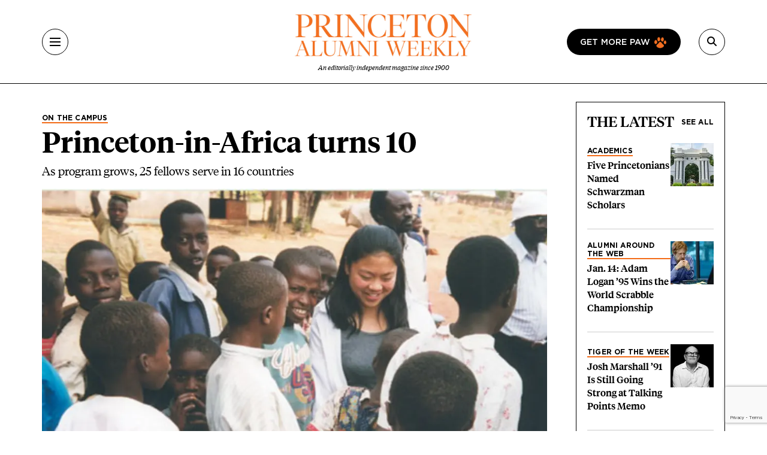

--- FILE ---
content_type: text/html; charset=UTF-8
request_url: https://paw.princeton.edu/article/princeton-africa-turns-10
body_size: 15423
content:
<!DOCTYPE html><html lang="en" dir="ltr" prefix="og: https://ogp.me/ns#" class="h-100"><head> <script>(function(w,d,s,l,i){w[l]=w[l]||[];w[l].push({'gtm.start':
new Date().getTime(),event:'gtm.js'});var f=d.getElementsByTagName(s)[0],
j=d.createElement(s),dl=l!='dataLayer'?'&l='+l:'';j.async=true;j.src=
'https://www.googletagmanager.com/gtm.js?id='+i+dl;f.parentNode.insertBefore(j,f);
})(window,document,'script','dataLayer','GTM-PGJCH8KD');</script><meta charset="utf-8" /><meta name="description" content="As program grows, 25 fellows serve in 16 countries" /><link rel="canonical" href="https://paw.princeton.edu/article/princeton-africa-turns-10" /><meta property="og:site_name" content="Princeton Alumni Weekly" /><meta property="og:type" content="article" /><meta property="og:url" content="https://paw.princeton.edu/article/princeton-africa-turns-10" /><meta property="og:title" content="Princeton-in-Africa turns 10" /><meta property="og:description" content="As program grows, 25 fellows serve in 16 countries" /><meta property="og:image" content="https://paw.princeton.edu/sites/default/files/styles/metatag_facebook_card/public/images/content/LIVE.NB_PiafHsaiLede.jpg?itok=s0Bwf5hX" /><meta name="twitter:card" content="summary_large_image" /><meta name="twitter:description" content="As program grows, 25 fellows serve in 16 countries" /><meta name="twitter:site" content="@pawprinceton" /><meta name="twitter:title" content="Princeton-in-Africa turns 10" /><meta name="twitter:site:id" content="29479898" /><meta name="twitter:image" content="https://paw.princeton.edu/sites/default/files/styles/metatag_twitter_card/public/images/content/LIVE.NB_PiafHsaiLede.jpg?h=0605739c&amp;itok=W6oQPDys" /><meta name="Generator" content="Drupal 10 (https://www.drupal.org)" /><meta name="MobileOptimized" content="width" /><meta name="HandheldFriendly" content="true" /><meta name="viewport" content="width=device-width, initial-scale=1.0" /><link rel="icon" href="/themes/custom/paw/favicon.ico" type="image/vnd.microsoft.icon" /><title>Princeton-in-Africa turns 10 | Princeton Alumni Weekly</title><link rel="stylesheet" media="all" href="/sites/default/files/css/css_AXqG37m1AIkQDzR2xOkcFF8Ff2-goB-YJXdDP-YIHIY.css?delta=0&amp;language=en&amp;theme=paw&amp;include=[base64]" /><link rel="stylesheet" media="all" href="//cdnjs.cloudflare.com/ajax/libs/font-awesome/6.6.0/css/all.min.css" /><link rel="stylesheet" media="all" href="/sites/default/files/css/css_Kopt9DDzmkuMrgwcKs0fO9xGtp4YPs4e1g3OkvHZEgc.css?delta=2&amp;language=en&amp;theme=paw&amp;include=[base64]" /><link rel="stylesheet" media="all" href="/sites/default/files/css/css_3ogNSQmdM6OzSsTvFdt36heN5tk8EOaeyYHmGRWp71o.css?delta=3&amp;language=en&amp;theme=paw&amp;include=[base64]" /></head><body class="path-node page-node-type-article d-flex flex-column h-100"> <noscript><iframe src="https://www.googletagmanager.com/ns.html?id=GTM-PGJCH8KD "
height="0" width="0" style="display:none;visibility:hidden"></iframe></noscript><div class="visually-hidden-focusable skip-link p-3 container"> <a href="#main-content" class="p-2"> Skip to main content </a></div><div class="dialog-off-canvas-main-canvas d-flex flex-column" data-off-canvas-main-canvas><header class="header"><div class="container d-flex justify-content-between align-items-center h-100"> <button aria-label="Menu" class="tbm-button collapsed" type="button" data-bs-toggle="collapse" data-bs-target="#collapseMenu" aria-expanded="false" aria-controls="collapseMenu"><div class="tbm-button-container"> <span></span> <span></span> <span></span> <span></span></div> </button><div class="header__logo d-flex flex-column"> <a href="/" class="header__logo d-flex flex-column"> <img class="m-auto" src="https://paw.princeton.edu/sites/default/files/PAW_logo.jpg" alt="Princeton Alumni Weekly" loading="lazy" width="300" height="166"> <span class="header__logo-text d-none d-md-flex">An editorially independent magazine since 1900</span> </a></div><div class="header__search"> <a href="/get-more-paw" class="btn btn-paw d-none d-lg-flex text-uppercase"> Get more paw <i class="paw-logo"></i> </a> <button aria-label="Search" class="tbm-button collapsed" type="button" data-bs-toggle="collapse" data-bs-target="#collapseSearch" aria-expanded="false" aria-controls="collapseSearch"> <i class="fas fa-search"></i><div class="tbm-button-container"> <span></span> <span></span> <span></span> <span></span></div> </button><div class="search-input input-group d-none"> <input type="text" class="form-control" placeholder="" aria-label="Recipient's username" /></div></div></div></header><div class="paw-collapse collapse w-100" id="collapseSearch"><div class="paw-search"><form data-block="nav_search" action="/search/node" method="get" id="search-block-form" accept-charset="UTF-8"><div class="js-form-item js-form-type-search form-type-search js-form-item-keys form-item-keys form-no-label"> <label for="edit-keys" class="visually-hidden form-label">Search</label><div class="position-relative mb-3 mb-md-0 "> <i class="fas fa-search paw-search__icon" aria-hidden="true"></i> <input title="Enter the terms you wish to search for." placeholder="What are you looking for?" data-drupal-selector="edit-keys" type="search" id="edit-keys" name="keys" value="" size="15" maxlength="128" class="form-search form-control paw-search__input" /></div></div><div data-drupal-selector="edit-actions" class="js-form-wrapper form-wrapper" id="edit-actions"></div></form></div></div><div class="paw-collapse collapse w-100" id="collapseMenu"><div class="paw-navigation"><div class="row"><div class="col-sm-9"><div class="row"><div class="col-sm"><div class="d-flex mobile-nav-title"><h2 class="h5 paw-navigation__title"> <a class="paw-navigation__title-link" href="/latest-news">Latest News</a></h2> <button class="mobile-nav-title__btn collapsed" type="button" data-bs-toggle="collapse" data-bs-target="#collapse1" aria-expanded="false" aria-controls="collapse1"> <i class="fa-solid fa-chevron-right"></i> <span class="visually-hidden">Submenu for Latest News</span> </button></div><ul class="paw-navigation__list collapse" id="collapse1"><li> <a href="/latest-news/academics">Academics</a></li><li> <a href="/latest-news/administration">Administration</a></li><li> <a href="/latest-news/alumni">Alumni</a></li><li> <a href="/latest-news/sports">Sports</a></li><li> <a href="/latest-news/student-life">Student Life</a></li></ul></div><div class="col-sm"><div class="d-flex mobile-nav-title"><h2 class="h5 paw-navigation__title"> <a class="paw-navigation__title-link" href="/disciplines">Disciplines</a></h2> <button class="mobile-nav-title__btn collapsed" type="button" data-bs-toggle="collapse" data-bs-target="#collapse2" aria-expanded="false" aria-controls="collapse2"> <i class="fa-solid fa-chevron-right"></i> <span class="visually-hidden">Submenu for Disciplines</span> </button></div><ul class="paw-navigation__list collapse" id="collapse2"><li> <a href="/disciplines/engineering-technology">Engineering &amp; Technology</a></li><li> <a href="/disciplines/environmental-sciences">Environmental Sciences</a></li><li> <a href="/disciplines/arts-humanities">Arts &amp; Humanities</a></li><li> <a href="/disciplines/politics-public-affairs">Politics &amp; Public Affairs</a></li><li> <a href="/disciplines/natural-sciences">Natural Sciences</a></li></ul></div><div class="col-sm"><div class="d-flex mobile-nav-title"><h2 class="h5 paw-navigation__title"> <a class="paw-navigation__title-link" href="/princetonians-0">Princetonians</a></h2> <button class="mobile-nav-title__btn collapsed" type="button" data-bs-toggle="collapse" data-bs-target="#collapse3" aria-expanded="false" aria-controls="collapse3"> <i class="fa-solid fa-chevron-right"></i> <span class="visually-hidden">Submenu for Princetonians</span> </button></div><ul class="paw-navigation__list collapse" id="collapse3"><li> <a href="/princetonians/alumni-profiles">Alumni Profiles</a></li><li> <a href="/class-notes">Class Notes</a></li><li> <a href="/find-your-class">Find Your Class</a></li><li> <a href="/princetonians/memorials">Memorials</a></li><li> <a href="/princetonians/tiger-week">Tiger of the Week</a></li></ul></div><div class="col-sm"><div class="d-flex mobile-nav-title"><h2 class="h5 paw-navigation__title"> <a class="paw-navigation__title-link" href="/opinion">Opinion</a></h2> <button class="mobile-nav-title__btn collapsed" type="button" data-bs-toggle="collapse" data-bs-target="#collapse4" aria-expanded="false" aria-controls="collapse4"> <i class="fa-solid fa-chevron-right"></i> <span class="visually-hidden">Submenu for Opinion</span> </button></div><ul class="paw-navigation__list collapse" id="collapse4"><li> <a href="/opinion/inbox">Inbox</a></li><li> <a href="/opinion/presidents-page">President’s Page</a></li></ul></div><div class="col-sm"><div class="d-flex mobile-nav-title"><h2 class="h5 paw-navigation__title"> <a class="paw-navigation__title-link" href="/history-0">History</a></h2> <button class="mobile-nav-title__btn collapsed" type="button" data-bs-toggle="collapse" data-bs-target="#collapse5" aria-expanded="false" aria-controls="collapse5"> <i class="fa-solid fa-chevron-right"></i> <span class="visually-hidden">Submenu for History</span> </button></div><ul class="paw-navigation__list collapse" id="collapse5"><li> <a href="/collections">Collections</a></li><li> <a href="/history/princeton-portrait">Princeton Portrait</a></li></ul></div><div class="divider"></div><div class="col-sm"><h2 class="h5"><a href="/tiger-travels">Tiger Travels</a></h2></div><div class="col-sm"><h2 class="h5"><a href="/books">Books</a></h2></div><div class="col-sm"><h2 class="h5"><a href="/pawcasts">Pawcasts</a></h2></div><div class="col-sm"><h2 class="h5"><a href="/games">Games</a></h2></div><div class="col-sm"><h2 class="h5"><a href="/classifieds">Classifieds</a></h2></div></div></div><div class="col d-lg-none"> <a href="/get-more-paw" class="btn btn-paw text-uppercase"> Get more paw <i class="paw-logo"></i> </a><div class="divider-mobile"></div></div><div class="col-sm-3 border-left border-left_black"><div class="paw-navigation-issues"><div class="paw-navigation-issues"><div class="paw-navigation-issues__head"><div> <a href="/issues/v126-n05-01012026" class="tag-heading tag-heading_active">Current issue</a><h5 class="paw-navigation-issues__title">January 2026</h5><div class="text-small"><div class="clearfix text-formatted field field--name-description field--type-text-long field--label-hidden field__item"><p>Giving big with Kwanza Jones ’93 and José E. Feliciano ’94; Elizabeth Tsurkov freed; small town wonderers.</p></div></div></div><div class="paw-navigation-issues__img"> <img loading="lazy" title="January 2026" alt="January 2026" src="/sites/default/files/styles/small_72/public/2025-12/Jan2026_cover.jpg?itok=rROYQ0pg" width="72" height="96" class="img-fluid image-style-small-72" /></div></div></div><div class="paw-navigation-issues__actions"> <a href="/issues/v126-n05-01012026" class="btn">View the Current Issue</a> <a href="/issues" class="btn btn-outline">Visit the paw archive</a></div></div></div></div></div></div><main role="main" class="main-content"> <a id="main-content" tabindex="-1"></a><div class="container"><div class="container"><div class="region region-controls"><div data-drupal-messages-fallback class="hidden"></div></div></div><div class="gx-lg-5"><div class="order-1 order-lg-2 col-12"><div class="region region-content"> <article data-history-node-id="48579" class="node node--type-article node--view-mode-non-layout-builder-article"><div class="container"><div class="row gx-lg-5"><div class="col-lg-9"><div class="me-5 mb-3"><div class="paw-card"><div class="field field--name-field-category field--type-entity-reference field--label-hidden field__item"><a href="/on-the-campus" class="tag-heading tag-heading_active text-black" hreflang="en">On the Campus</a></div><h1><span class="field field--name-title field--type-string field--label-hidden">Princeton-in-Africa turns 10</span></h1><div class="subhead"><div class="clearfix text-formatted field field--name-field-subtitle field--type-text-long field--label-hidden field__item"><p>As program grows, 25 fellows serve in 16 countries</p></div></div></div></div><div class="field field--name-field-featured-image field--type-entity-reference field--label-hidden field__item"> <a href="/article/princeton-africa-turns-10" aria-hidden="true" tabindex="-1" hreflang="en"><img loading="lazy" title="Princeton-in-Africa turns 10" alt="Princeton-in-Africa turns 10" src="/sites/default/files/styles/hero_teaser_style/public/images/content/LIVE.NB_PiafHsaiLede.jpg.webp?itok=BibCszVV" width="984" height="604" class="img-fluid image-style-hero-teaser-style" /></a></div><div class="mt-2 mb-3 mb-md-0 paw-author"><p class="media-caption d-inline-block me-2"> Above, Renee Hsia ’99 in Rwanda in 1999. Below: Hsia recently working at a clinic in Sanafe, Eritrea.</p><p class="d-inline-block"> <i>Photos courtesy Renee Hsia ’99</i></p></div><div class="internal-container internal-container_s"><div class="article-header"><div class="article-header__author"> <img class="rounded-circle img-fluid image-style-avatar" src="/sites/default/files/styles/avatar/theme/paw/images/chapter/author-profile.png?itok=OmwlyLth" width="72" height="72" alt="Placeholder author icon" loading="lazy" /><div class="article-header__text"> <b>By <a href="/bio/pg-%C2%ADsittenfeld" hreflang="und">P.G. ­Sittenfeld ’07</a></b><div class="field field--name-field-read-time field--type-estimated-read-time field--label-hidden field__item">4 min read</div></div></div><div class="article-header__sharing_buttons"><div class="block block-better-social-sharing-buttons block-social-sharing-buttons-block"><div style="display: none"><link rel="preload" href="/modules/contrib/better_social_sharing_buttons/assets/dist/sprites/social-icons--no-color.svg" as="image" type="image/svg+xml" crossorigin="anonymous" /></div><div class="social-sharing-buttons"> <a href="https://www.facebook.com/sharer/sharer.php?u=https://paw.princeton.edu/article/princeton-africa-turns-10&amp;title=Princeton-in-Africa%20turns%2010" target="_blank" title="Share to Facebook" aria-label="Share to Facebook" class="social-sharing-buttons-button share-facebook" rel="noopener"> <svg aria-hidden="true" width="20px" height="20px" style="border-radius:3px;"> <use href="/modules/contrib/better_social_sharing_buttons/assets/dist/sprites/social-icons--no-color.svg#facebook" /> </svg> </a> <a href="https://twitter.com/intent/tweet?text=Princeton-in-Africa%20turns%2010+https://paw.princeton.edu/article/princeton-africa-turns-10" target="_blank" title="Share to X" aria-label="Share to X" class="social-sharing-buttons-button share-x" rel="noopener"> <svg aria-hidden="true" width="20px" height="20px" style="border-radius:3px;"> <use href="/modules/contrib/better_social_sharing_buttons/assets/dist/sprites/social-icons--no-color.svg#x" /> </svg> </a> <a href="https://www.linkedin.com/sharing/share-offsite/?url=https://paw.princeton.edu/article/princeton-africa-turns-10" target="_blank" title="Share to Linkedin" aria-label="Share to Linkedin" class="social-sharing-buttons-button share-linkedin" rel="noopener"> <svg aria-hidden="true" width="20px" height="20px" style="border-radius:3px;"> <use href="/modules/contrib/better_social_sharing_buttons/assets/dist/sprites/social-icons--no-color.svg#linkedin" /> </svg> </a> <a href="mailto:?subject=Princeton-in-Africa%20turns%2010&amp;body=https://paw.princeton.edu/article/princeton-africa-turns-10" title="Share to Email" aria-label="Share to Email" class="social-sharing-buttons-button share-email" target="_blank" rel="noopener"> <svg aria-hidden="true" width="20px" height="20px" style="border-radius:3px;"> <use href="/modules/contrib/better_social_sharing_buttons/assets/dist/sprites/social-icons--no-color.svg#email" /> </svg> </a> <a href="#" class="btn-copy social-sharing-buttons-button share-copy" role="button" title="Copy link" aria-label="Copy link"> <svg aria-hidden="true" width="20px" height="20px" style="border-radius:3px;"> <use href="/modules/contrib/better_social_sharing_buttons/assets/dist/sprites/social-icons--no-color.svg#copy" /> </svg><div class="social-sharing-buttons-popup" role="alert" aria-live="assertive">Copied to clipboard</div> </a></div></div></div></div><div class="article-footer"><p class="text-formatted"> Published in the <a href="/issues/v110-n08">Feb. 3, 2010</a>, Issue</p></div><div class="article-ad-auris"><iframe style="width: 100%; height: 100px; border: none; display: none;" data-project-id="ObDnWdY70Vt814YvKlKQ" allowfullscreen="false" allowtransparency allow="clipboard-read; clipboard-write" frameborder="0" id="ad-auris-iframe" scrolling="no"></iframe></div><div class="clearfix text-formatted field field--name-body field--type-text-with-summary field--label-hidden field__item"><html><body><p>Twelve years ago, when Princeton-in-Africa was still only an idea, co-founder and current PiAf board chairman George Hritz ’69 discovered that things have a way of working out.</p><p>At the time, Hritz, a longtime board member of the International Rescue Committee (IRC), was working to place Renee Hsia ’99 in a summer internship in Bosnia. But NATO bombing in the area prompted a change of plans, and the IRC switched Hsia’s assignment to a health clinic in Rwanda. Hritz asked Hsia if she spoke French, one of the country’s official languages.</p><p>“I do,” she said.</p><p><article class="align-left media media--type-image media--view-mode-embed-portrait-teaser"><div class="field field--name-field-media-image field--type-image field--label-visually_hidden"><div class="field__label visually-hidden">Image</div><div class="field__item"> <img loading="lazy" class="img-fluid image-style-small-272" alt src="/sites/default/files/styles/small_272/public/images/content/LIVE.NB_PiAfHsia2.jpg?itok=lGvT2cJk" width="272" height="341" title="LIVE.NB_PiAfHsia2.jpg"></div></div> </article>Hritz subsequently learned that the clinic doctors were sponsored by the Chinese government, and that all but one of them were Chinese.</p><p>“It’s OK,” Hsia assured Hritz. “I also speak Mandarin and Cantonese.”</p><p>And so Hsia spent the summer in Rwanda making the rounds with a dozen Chinese doctors, and became, in essence, among the first Princeton-in-Africa “fellows,” even before the program officially was up and running.</p><p>For several years before that, summer interns had been sent to Africa as part of the Class of 1969 Community Service Fund. The response from the IRC to their Princeton summer interns: We want them for a full year!</p><p>In 1999, about the time of the 100th anniversary of Princeton-in-Asia, a team including Hritz; Jim Floyd ’69; Paula Chow, director of the International Center; Jeffrey Herbst ’83, former chairman of the politics depart­ment; Howard Ende, then the University’s general counsel; former dean of students Andy Brown ’69; and the Rev. Frank Strasburger ’67 gathered to ask the question: Shouldn’t there also be a Princeton-in-Africa program?</p><p>“One of the reasons that I got involved in founding PiAf was to give an opportunity to black students to become involved in Africa — something that [former assistant dean] Carl Fields had hoped to do 40 years ago,” Floyd said.</p><p>Hritz added that he was a scholarship student in college. “We wanted to level the playing field and give all students a chance to get to see Africa and contribute something there, not just students whose parents could pay for them to take a trip,” he said.</p><p><article class="align-left media media--type-image media--view-mode-embed-portrait-teaser"><div class="field field--name-field-media-image field--type-image field--label-visually_hidden"><div class="field__label visually-hidden">Image</div><div class="field__item"> <img loading="lazy" class="img-fluid image-style-small-272" alt="Oliver Barry ’05 in Zambia. " src="/sites/default/files/styles/small_272/public/images/content/LIVE.NB_PiAfBarry.jpg?itok=r8Gkr1fx" width="272" height="318" title="LIVE.NB_PiAfBarry.jpg"></div></div><div class="paw-author"><p class="media-caption d-inline-block me-2"> Oliver Barry ’05 in Zambia.</p><p class="d-inline-block"> <i> Photo courtesy Oliver Barry ’05 </i></p></div> </article>The program officially launched in 2000 with four yearlong ­fellows. As PiAf celebrates its 10th anniversary, 25 fellows have been placed this year in 16 countries. Areas of work range from humanitarian aid to public health to social entrepreneurship. There are more than 200 PiAf alumni, and the program opened its application process for the first time this year to students from schools other than Princeton.</p><p>Adrienne Clermont ’09 works for the U.N. World Food Programme in Cotonou, Benin. “In the U.N. system, entry-level positions are incredibly difficult to obtain,” said Clermont, who serves as an assistant program officer. “Without PiAf, there is no way I would have gotten a position like the one I have now.”</p><p>Whitney Williams ’09 views her time in Africa as a critical supplement to the education she received at Princeton. She works in Lesotho for the Baylor International Pediatric AIDS Initiative and is developing a curriculum on sexual and relationship violence for teens. Williams recalled how a village chief told her that she must become fluent in Sesotho and learn to hoe a field in order to be an eligible wife for his son. &nbsp;</p><p>“Living in Africa is almost the biggest contrast you can make to living in Princeton,” Williams said. “After spending years in that bubble, I think that living so differently is one of the best things someone can do for himself or herself.”</p><p>One important achievement in the development of Princeton-in-Africa is that this past year, for the first time, the program placed a fellow with an organization that was founded by a PiAf alumnus, Oliver Barry ’05.</p><p>Barry, now a Yale Medical School student, spent his first year after graduating from Princeton helping to manage AIDS testing and treatment campaigns for the organization Africare in Lusaka, Zambia. While there, he noticed that the cost of secondary schooling in Zambia rises steeply after primary school, causing a huge dropout rate following seventh grade.</p><p>In response, Barry helped create the Kucetekela Foundation, a scholarship program to help high-achieving seventh-graders earn placement at private boarding schools. This past year, Kucetekela provided 26 students with scholarships.</p><p>Barry noted that his connection to Africa did not end with the conclusion of his PiAf fellowship. It has continued both in his work with the Kucetekela Foundation and in his medical school research. “The impact of Princeton-in-Africa isn’t just that I went to Africa,” he said. “It’s that Africa will continue to be part of my life and career.”</p><p>Hsia today is an emergency-room doctor who lives in San Francisco. She still thinks about her time in Rwanda; the experience that stands out is a visit on her second day in the country to Nymata, a site of mass killings during the country’s 1994 genocide.</p><p>During the visit, Hsia talked with a young girl who had survived the genocide but was left with a six-inch scar on the left side of her head. Hsia asked the girl if she had any brothers or sisters. The response, Hsia said, was a tragically common one: “I did,” the girl said.</p><p>“You couldn’t&nbsp;<em>not</em>&nbsp;be changed by an experience like that,” Hsia said. “It opens your eyes to the reality that there’s a lot of pain in the world — and it motivates you to believe that doing nothing is not an option.”</p></body></html></div><div class="article-footer"><hr><div class="tag-headings"></div></div> <section id="comments" class="mb-space mt-5 internal-container internal-container_m"><div class="article-responses-header"><h2 class="paw-responses lh-1"> <i class="fas fa-comment" aria-hidden="true"></i> 1 Response</h2></div><div class="article-responses"><div data-comment-user-id="0" id="comment-330" class="js-ajax-comments-id-330 comment js-comment by-anonymous article-response"><div class="article-response__header"><h3 class="h5">George Hritz ’69</h3> <span>9 Years Ago</span></div><h4><a href="/inbox/fellows-africa" hreflang="en">Fellows in Africa</a></h4><div class="clearfix text-formatted field field--name-comment-body field--type-text-long field--label-hidden field__item"><p>Thank you for publishing the thorough piece on Princeton-in-Africa by P.G. Sittenfeld ’07 (Notebook, Feb. 3). I would add two points: In our interviews for next year’s fellows from the Class of 2010, two of the most highly qualified Princeton seniors applying for fellowships spent time as refugees themselves in refugee camps in Africa before arriving in the United States. Second, in recent years a great deal of the support (both time and money) for this largely alumni-supported program has come from members of younger classes such as, among others, Leon Kalvaria ’79, Schuyler Roach Heuer ’96, David Huntington ’89, Holly Schade ’91, Blair Blackwell ’96, and Derek Schrier ’89.</p><p></p></div><div class="paw-reply"><ul class="links inline"><li><a title="" href="https://paw.princeton.edu/inbox/fellows-africa"><i class="fa-solid fa-reply" aria-hidden="true"></i><span class="paw-link">Reply</span></a></li></ul></div></div><div class="paw-form-wrap bg-blue mb-space"><form class="comment-comment-form comment-form ajax-comments-reply-form-node-48579-comment-0-0 ajax-comments-form-add" id="ajax-comments-reply-form-node-48579-comment-0-0" data-drupal-selector="comment-form" action="/comment/reply/node/48579/comment" method="post" accept-charset="UTF-8"><h2 class="h3 mb-3">Join the conversation</h2><div class="js-form-item js-form-type-textfield form-type-textfield js-form-item-name form-item-name"> <label for="edit-name" class="js-form-required form-required form-label">Name</label> <input data-drupal-default-value="Anonymous" placeholder="Your name" class="mb-3 form-text required form-control" data-drupal-selector="edit-name" type="text" id="edit-name" name="name" value="" size="30" maxlength="60" required="required" aria-required="true" /></div> <input data-drupal-selector="edit-form-html-id" type="hidden" name="form_html_id" value="ajax-comments-reply-form-node-48579-comment-0-0" /> <input data-drupal-selector="edit-wrapper-html-id" type="hidden" name="wrapper_html_id" value="node-article-comment--3" /> <input autocomplete="off" data-drupal-selector="form-dghpahpepmdh6h8hsvn2fluacbpifdjz36flvwvtsra" type="hidden" name="form_build_id" value="form-DGHpaHPePMDh6h8hsvn2fLUAcbpifDJz36FLvWVTsRA" /> <input data-drupal-selector="edit-comment-comment-form" type="hidden" name="form_id" value="comment_comment_form" /><div class="field--type-email field--name-field-personal-email field--widget-email-default mb-3 js-form-wrapper form-wrapper" data-drupal-selector="edit-field-personal-email-wrapper" id="edit-field-personal-email-wrapper"><div class="js-form-item js-form-type-email form-type-email js-form-item-field-personal-email-0-value form-item-field-personal-email-0-value"> <label for="edit-field-personal-email-0-value" class="js-form-required form-required form-label">Email</label> <input placeholder="Your email" data-drupal-selector="edit-field-personal-email-0-value" type="email" id="edit-field-personal-email-0-value" name="field_personal_email[0][value]" value="" size="60" maxlength="254" class="form-email required form-control" required="required" aria-required="true" /></div></div><div class="field--type-language field--name-langcode field--widget-language-select js-form-wrapper form-wrapper" data-drupal-selector="edit-langcode-wrapper" id="edit-langcode-wrapper"></div><div class="js-form-item js-form-type-select form-type-select js-form-item-affiliation form-item-affiliation"> <label for="edit-affiliation" class="js-form-required form-required form-label">Princeton affiliation</label> <select class="mb-3 form-select required form-control" data-drupal-selector="edit-affiliation" id="edit-affiliation" name="affiliation" required="required" aria-required="true"><option value="" selected="selected">- Select -</option><option value="122">Alumni</option><option value="123">Faculty</option><option value="1021">Staff</option><option value="1026">Student</option><option value="1031">Community Member</option><option value="1036">Non-alumni</option></select></div><div class="field--type-text-long field--name-comment-body field--widget-text-textarea js-form-wrapper form-wrapper" data-drupal-selector="edit-comment-body-wrapper" id="edit-comment-body-wrapper"><div class="js-text-format-wrapper text-format-wrapper js-form-item form-item"><div class="js-form-item js-form-type-textarea form-type-textarea js-form-item-comment-body-0-value form-item-comment-body-0-value"> <label for="edit-comment-body-0-value" class="js-form-required form-required form-label">Response</label><div class="form-textarea-wrapper"><textarea class="js-text-full text-full mb-3 form-textarea required form-control form-textarea resize-vertical required" data-entity_embed-host-entity-langcode="en" data-media-embed-host-entity-langcode="en" data-drupal-selector="edit-comment-body-0-value" id="edit-comment-body-0-value" name="comment_body[0][value]" rows="5" cols="60" maxlength="2800" placeholder="" required="required" aria-required="true"></textarea></div></div><div class="js-filter-wrapper js-form-wrapper form-wrapper" data-drupal-selector="edit-comment-body-0-format" id="edit-comment-body-0-format"><div class="js-filter-guidelines js-form-wrapper form-wrapper" data-drupal-selector="edit-comment-body-0-format-guidelines" id="edit-comment-body-0-format-guidelines"><div data-drupal-format-id="plain_text" class="filter-guidelines-item filter-guidelines-plain_text"><h4 class="label">Plain text</h4><div class="paw-form-note"><p>Full name and Princeton affiliation (if applicable) are required for all published comments. For more information, view our <a class="text-decoration-underline" href="/commenting-policy">commenting policy</a>. Responses are limited to 500 words for online and 250 words for print consideration.</p></div></div></div></div></div></div> <input data-drupal-selector="edit-captcha-sid" type="hidden" name="captcha_sid" value="35687958" /> <input data-drupal-selector="edit-captcha-token" type="hidden" name="captcha_token" value="QAlFIq70OWABbP2Dgek_TrMpZeIYG7e7d626fNR64C0" /> <input id="recaptcha-v3-token" class="recaptcha-v3-token" data-recaptcha-v3-action="webform" data-recaptcha-v3-site-key="6LdQh0gqAAAAAHKKnPvKfigM348ycgPhLS49UoKi" data-drupal-selector="edit-captcha-response" type="hidden" name="captcha_response" value="" /> <input data-drupal-selector="edit-is-recaptcha-v3" type="hidden" name="is_recaptcha_v3" value="1" /> <input data-drupal-selector="edit-captcha-cacheable" type="hidden" name="captcha_cacheable" value="1" /><div class="mt-5 js-form-wrapper form-wrapper" data-drupal-selector="edit-actions" id="edit-actions"> <input data-drupal-selector="edit-ajax-comments-reply-form-node-48579-comment-0-0" type="submit" id="edit-ajax-comments-reply-form-node-48579-comment-0-0" name="op" value="Send comment" class="button button--primary js-form-submit form-submit btn btn-primary" /></div></form></div></div> </section></div></div><div class="col-lg-3"><div class="row"><div class="col"><div class="views-element-container"><section class="view view-latest-articles view-id-latest_articles view-display-id-block_1 js-view-dom-id-4c1d5ae8c9f29d1eee5c6f863892cde19107c9f9c7697d58f88b679bfe8ccf3f paw-card-list"><div class="paw-card-list__header"><h2 class="h3"> The Latest</h2> <a href="/" class="paw-card-list__all">See all</a></div><div class="paw-cards"><div class="paw-card paw-card_mini"><div class="paw-card_mini__content"> <a href="/category/latest-news/academics" class="tag-heading tag-heading_active" hreflang="en">Academics</a><h3 class="h5"><a href="/article/five-princetonians-named-schwarzman-scholars" hreflang="en">Five Princetonians Named Schwarzman Scholars</a></h3></div><div class="flex-shrink-0"> <a aria-hidden="true" tabindex="-1" href="/article/five-princetonians-named-schwarzman-scholars"> <img loading="eager" src="/sites/default/files/styles/thumbnail_72x72/public/2026-01/AdobeStock_445678421.jpeg.webp?h=83e33575&amp;itok=bPhCcWT6" title="Five Princetonians Named Schwarzman Scholars" alt="Five Princetonians Named Schwarzman Scholars"> </a></div></div><div class="paw-card paw-card_mini"><div class="paw-card_mini__content"> <a href="/alumni-around-web" class="tag-heading tag-heading_active" hreflang="en">Alumni Around the Web</a><h3 class="h5"><a href="/article/jan-14-adam-logan-95-wins-world-scrabble-championship" hreflang="en">Jan. 14: Adam Logan ’95 Wins the World Scrabble Championship</a></h3></div><div class="flex-shrink-0"> <a aria-hidden="true" tabindex="-1" href="/article/jan-14-adam-logan-95-wins-world-scrabble-championship"> <img loading="eager" src="/sites/default/files/styles/thumbnail_72x72/public/2026-01/AdamLogan95.jpg.webp?h=7a915b61&amp;itok=eCV_fL2c" title="Jan. 14: Adam Logan ’95 Wins the World Scrabble Championship" alt="Jan. 14: Adam Logan ’95 Wins the World Scrabble Championship"> </a></div></div><div class="paw-card paw-card_mini"><div class="paw-card_mini__content"> <a href="/tiger-of-the-week" class="tag-heading tag-heading_active" hreflang="en">Tiger of the Week</a><h3 class="h5"> <a href="/article/25-years-josh-marshall-91-still-going-strong-talking-points-memo"> Josh Marshall ’91 Is Still Going Strong at Talking Points Memo </a></h3></div><div class="flex-shrink-0"> <a aria-hidden="true" tabindex="-1" href="/article/25-years-josh-marshall-91-still-going-strong-talking-points-memo"> <img loading="eager" src="/sites/default/files/styles/thumbnail_72x72/public/2026-01/TOW_Josh%20Marshall%2091%20-%20Credit%20%20Victor%20Jeffreys%20III.jpg.webp?h=7a915b61&amp;itok=dwdA7TCF" title="25 Years In, Josh Marshall ’91 Is Still Going Strong at Talking Points Memo" alt="25 Years In, Josh Marshall ’91 Is Still Going Strong at Talking Points Memo"> </a></div></div><div class="paw-card paw-card_mini"><div class="paw-card_mini__content"> <a href="/category/latest-news/administration" class="tag-heading tag-heading_active" hreflang="en">Administration</a><h3 class="h5"><a href="/article/university-clarifies-new-no-recording-policy" hreflang="en">University Clarifies New No-Recording Policy</a></h3></div><div class="flex-shrink-0"> <a aria-hidden="true" tabindex="-1" href="/article/university-clarifies-new-no-recording-policy"> <img loading="eager" src="/sites/default/files/styles/thumbnail_72x72/public/2026-01/20190118_CL_Snow_DLA_058.jpg.webp?h=bbacefec&amp;itok=HpF0fJIV" title="University Clarifies New No-Recording Policy" alt="University Clarifies New No-Recording Policy"> </a></div></div><div class="paw-card paw-card_mini"><div class="paw-card_mini__content"> <a href="/category/news-features/research/behind-research" class="tag-heading tag-heading_active" hreflang="en">Behind the Research</a><h3 class="h5"><a href="/article/leonard-wantchekon-researches-roots-success-africa-and-beyond" hreflang="en">Leonard Wantchekon Researches the Roots of Success in Africa and Beyond</a></h3></div><div class="flex-shrink-0"> <a aria-hidden="true" tabindex="-1" href="/article/leonard-wantchekon-researches-roots-success-africa-and-beyond"> <img loading="eager" src="/sites/default/files/styles/thumbnail_72x72/public/2025-12/RESEARCH_Leonard%20Wantchekon.jpg.webp?h=bbacefec&amp;itok=qoDOmKKE" title="Leonard Wantchekon Researches the Roots of Success in Africa and Beyond" alt="Leonard Wantchekon Researches the Roots of Success in Africa and Beyond"> </a></div></div></div> </section></div></div></div></div></div> <section class="mob-nospace mb-space"><div class="paw-col-header"><h2 class="h3">Related News</h2></div><div class="views-element-container"><div class="view view-related-news view-id-related_news view-display-id-related_news_block js-view-dom-id-2447282a21dc6757d49ba88cbce3c331e2b486855baa612958590c2ae6c6848c"><div class="view-content"><div class="row row-cols-1 row-cols-md-3 gx-lg-5 paw-row-card-group"><div class="col"><div class="paw-card-vertical"><article data-history-node-id="76209" class="node node--type-article node--view-mode-one-third col"><div class="paw-card-vertical"><div class="paw-card"><div class="field field--name-field-featured-image field--type-entity-reference field--label-hidden field__item"> <a href="/article/five-princetonians-named-schwarzman-scholars" aria-hidden="true" tabindex="-1" hreflang="en"><img loading="lazy" title="Five Princetonians Named Schwarzman Scholars" alt="Five Princetonians Named Schwarzman Scholars" src="/sites/default/files/styles/thumbnail_636x376/public/2026-01/AdobeStock_445678421.jpeg.webp?h=83e33575&amp;itok=BSuiolKc" width="636" height="376" class="img-fluid image-style-thumbnail-636x376" /></a></div><div class="tag-heading tag-heading_active"><div class="field field--name-field-category field--type-entity-reference field--label-hidden field__item"><a href="/category/latest-news/academics" hreflang="en">Academics</a></div></div><h3><a href="/article/five-princetonians-named-schwarzman-scholars" rel="bookmark"><span class="field field--name-title field--type-string field--label-hidden">Five Princetonians Named Schwarzman Scholars</span></a></h3><div class="text-small"></div></div></div></article></div></div><div class="col"><div class="paw-card-vertical"><article data-history-node-id="76188" class="node node--type-article node--view-mode-one-third col"><div class="paw-card-vertical"><div class="paw-card"><div class="field field--name-field-featured-image field--type-entity-reference field--label-hidden field__item"> <a href="/article/jan-14-adam-logan-95-wins-world-scrabble-championship" aria-hidden="true" tabindex="-1" hreflang="en"><img loading="lazy" title="Jan. 14: Adam Logan ’95 Wins the World Scrabble Championship" alt="Jan. 14: Adam Logan ’95 Wins the World Scrabble Championship" src="/sites/default/files/styles/thumbnail_636x376/public/2026-01/AdamLogan95.jpg.webp?h=7a915b61&amp;itok=FHAFA1zB" width="636" height="376" class="img-fluid image-style-thumbnail-636x376" /></a></div><div class="tag-heading tag-heading_active"><div class="field field--name-field-category field--type-entity-reference field--label-hidden field__item"><a href="/alumni-around-web" hreflang="en">Alumni Around the Web</a></div></div><h3><a href="/article/jan-14-adam-logan-95-wins-world-scrabble-championship" rel="bookmark"><span class="field field--name-title field--type-string field--label-hidden">Jan. 14: Adam Logan ’95 Wins the World Scrabble Championship</span></a></h3><div class="text-small"></div></div></div></article></div></div><div class="col"><div class="paw-card-vertical"><article data-history-node-id="76176" class="node node--type-article node--view-mode-one-third col"><div class="paw-card-vertical"><div class="paw-card"><div class="field field--name-field-featured-image field--type-entity-reference field--label-hidden field__item"> <a href="/article/25-years-josh-marshall-91-still-going-strong-talking-points-memo" aria-hidden="true" tabindex="-1" hreflang="en"><img loading="lazy" title="25 Years In, Josh Marshall ’91 Is Still Going Strong at Talking Points Memo" alt="25 Years In, Josh Marshall ’91 Is Still Going Strong at Talking Points Memo" src="/sites/default/files/styles/thumbnail_636x376/public/2026-01/TOW_Josh%20Marshall%2091%20-%20Credit%20%20Victor%20Jeffreys%20III.jpg.webp?h=7a915b61&amp;itok=tb1RZvnl" width="636" height="376" class="img-fluid image-style-thumbnail-636x376" /></a></div><div class="tag-heading tag-heading_active"><div class="field field--name-field-category field--type-entity-reference field--label-hidden field__item"><a href="/tiger-of-the-week" hreflang="en">Tiger of the Week</a></div></div><h3><a href="/article/25-years-josh-marshall-91-still-going-strong-talking-points-memo" rel="bookmark"><span class="field field--name-title field--type-string field--label-hidden">25 Years In, Josh Marshall ’91 Is Still Going Strong at Talking Points Memo</span></a></h3><div class="text-small"><p><div class="clearfix text-formatted field field--name-field-subtitle field--type-text-long field--label-hidden field__item"><p>Marshall says there are reasons why the inside-politics website survived while its competitors faded</p></div></p></div></div></div></article></div></div></div></div></div></div> </section></article></div></div><div class="order-1 order-lg-2 mb-sm-5"><div class="region region-content-bottom"><div id="block-paw-action" class="paw-form-wrap bg-blue text-center text-md-start block block-paw-blocks block-paw-action mb-space"><div class="row align-items-center flex-column-reverse flex-md-row row-cols-1 row-cols-md-2"><div class="col col-md-8 col-lg-6 mt-4 mt-md-0"><html><body><h2>Newsletters.<br><em>Get More From PAW In Your Inbox.</em></h2><p><a class="btn" href="/get-more-paw">Learn More</a></p></body></html></div><div class="col col-md-4 col-lg-6 text-center"> <img loading="lazy" src="/sites/default/files/styles/small_272/theme/paw/images/chapter/newsletter.png?itok=wZ3ioY8N" alt="Title complimentary graphics" class="img-fluid image-style-small-272" /></div></div></div></div></div></div></div></main><footer class="mt-auto bg-secondary"><div class="footer-black"><div class="container"><div class="row"><div class="col-md text-center text-lg-start"><div id="block-paw-pawwhitelogo" class="row mb-4 pb-2"><div class="col-md"> <img data-block="footer_left" src="/themes/custom/paw/logo-white.svg" alt="Princeton Alumni Weekly" title="Princeton Alumni Weekly" class="img-fluid" /></div></div><nav role="navigation" aria-labelledby="block-paw-footer-2-menu" id="block-paw-footer-2" class="block block-menu navigation menu--footer"><h2 class="visually-hidden" id="block-paw-footer-2-menu"> Footer</h2><div class="row"><div class="col-md-12 col-lg mb-4 mb-md-0"><ul class="footer__head-nav"><li> <a href="/latest-news">Latest News</a></li><li> <a href="/disciplines">Disciplines</a></li><li> <a href="/princetonians-0">Princetonians</a></li><li> <a href="/opinion">Opinion</a></li><li> <a href="/history-0">History</a></li></ul></div><div class="col-6 col-md border-left border-left_gray"><ul class="footer__sub-nav"><li> <a href="/tiger-travels">Tiger Travels</a></li><li> <a href="/books">Books</a></li><li> <a href="/pawcasts">PAWcasts</a></li><li> <a href="/games">Games</a></li><li> <a href="/classifieds">Classifieds</a></li></ul></div><div class="col-6 col-md border-left border-left_gray border-mobile-left"><ul class="footer__sub-nav"><li> <a href="/about-paw">About PAW</a></li><li> <a href="/advertising">Advertising</a></li><li> <a href="/reader-services">Reader Services</a></li><li> <a href="/faq">FAQs</a></li></ul></div></div> </nav><div id="block-paw-socialmedialinks" class="block-social-media-links block block-social-media-links-block"><ul class="footer__social social-media-links--platforms platforms horizontal"><li> <a title="X" class="social-media-link-icon--twitter" href="https://x.com/pawprinceton" target="_blank"><span class='fab fa-x-twitter fa-in'></span></a></li><li> <a title="Facebook" class="social-media-link-icon--facebook" href="https://www.facebook.com/pawprinceton" target="_blank"><span class='fab fa-facebook fa-in'></span></a></li><li> <a title="Instagram" class="social-media-link-icon--instagram" href="https://www.instagram.com/pawprinceton/" target="_blank"><span class='fab fa-instagram fa-in'></span></a></li><li> <a title="LinkedIn" class="social-media-link-icon--linkedin" href="https://www.linkedin.com/company/princeton-alumni-weekly/" target="_blank"><span class='fab fa-linkedin fa-in'></span></a></li></ul></div></div><div class="col-md"><div class="region region-footer-right"><div id="block-paw-subscribetopaw" class="block block-block-content block-block-content7affb747-901a-4293-9499-b6d9878f6754"><div class="paw-card-sketch"><div class="paw-card-sketch__header"><h3>Subscribe to PAW</h3></div><div class="row flex-column-reverse flex-lg-row align-items-center"><div class="col-lg"><div class="paw-card-sketch__content"><div class="clearfix text-formatted field field--name-field-text field--type-text-with-summary field--label-hidden field__item"><h4>Parents and non-alumni can receive all 11 issues of PAW for $30 a year <em>($34 for international addresses)</em>.</h4></div></div> <a href="/subscribe-paw" class="btn">Subscribe to PAW</a></div><div class="col-lg mt-3 mt-md-0 text-center"> <img src="/themes/custom/paw/images/chapter/current-issue.png" style="width: 200px; height: auto;" title="Sketch of an issue being delivered by a drone" alt="Sketch of an issue being delivered by a drone" loading="lazy"></div></div></div></div></div></div></div></div></div><div class="footer-orange"><div class="container"><div class="d-flex flex-column flex-md-row justify-content-between align-items-center"><div class="region region-footer-second-left"> <nav role="navigation" aria-labelledby="block-paw-footersecond-menu" id="block-paw-footersecond" class="block block-menu navigation menu--footer-second"><h2 class="visually-hidden" id="block-paw-footersecond-menu"> Footer second</h2><ul data-block="footer_second_left" class="nav navbar-nav footer-orange__nav flex-md-row"><li class="nav-item"> <a href="/contact" class="nav-link" data-drupal-link-system-path="node/57906">Contact Us</a></li><li class="nav-item"> <a href="https://alumni.princeton.edu/" class="nav-link">Alumni Association</a></li><li class="nav-item"> <a href="https://accessibility.princeton.edu/help" class="nav-link">Accessibility Help</a></li><li class="nav-item"> <a href="https://www.princeton.edu/main/" class="nav-link">Princeton.edu</a></li></ul> </nav></div><div class="region region-footer-second-right"><div id="block-paw-text" class="footer-orange__copy block block-paw-blocks block-paw-text"><html><body><p>© 2024 The Trustees of Princeton University</p></body></html></div></div></div></div></div></footer></div><script type="application/json" data-drupal-selector="drupal-settings-json">{"path":{"baseUrl":"\/","pathPrefix":"","currentPath":"node\/48579","currentPathIsAdmin":false,"isFront":false,"currentLanguage":"en"},"pluralDelimiter":"\u0003","suppressDeprecationErrors":true,"ajaxPageState":{"libraries":"[base64]","theme":"paw","theme_token":null},"ajaxTrustedUrl":{"\/search\/node":true,"\/comment\/reply\/node\/48579\/comment":true,"\/article\/princeton-africa-turns-10?ajax_form=1":true},"ajax":{"edit-captcha-response":{"callback":"recaptcha_v3_ajax_callback","event":"change","url":"\/article\/princeton-africa-turns-10?ajax_form=1","httpMethod":"POST","dialogType":"ajax","submit":{"_triggering_element_name":"captcha_response"}}},"user":{"uid":0,"permissionsHash":"805fd86f15781823fac2a116bc75328f57673cb7b814fbfc1df0e83ea893ae89"}}</script><script src="https://www.google.com/recaptcha/api.js?render=6LdQh0gqAAAAAHKKnPvKfigM348ycgPhLS49UoKi" defer async></script><script src="/sites/default/files/js/js_EBnKGB9eP-PGMxElXEDnjVnyahTuk7zPESvhBrZGFGA.js?scope=footer&amp;delta=1&amp;language=en&amp;theme=paw&amp;include=[base64]"></script><script src="https://cdn.jsdelivr.net/npm/ad-auris-iframe-distribution-nextgen@latest/location-href-script.production.js"></script><script src="/sites/default/files/js/js_-yWEVoHVYL06ZIBOOSEp4d2D6N7VeafBqLKV4F5fecA.js?scope=footer&amp;delta=3&amp;language=en&amp;theme=paw&amp;include=[base64]"></script></body></html>

--- FILE ---
content_type: text/html; charset=utf-8
request_url: https://www.google.com/recaptcha/api2/anchor?ar=1&k=6LdQh0gqAAAAAHKKnPvKfigM348ycgPhLS49UoKi&co=aHR0cHM6Ly9wYXcucHJpbmNldG9uLmVkdTo0NDM.&hl=en&v=PoyoqOPhxBO7pBk68S4YbpHZ&size=invisible&anchor-ms=20000&execute-ms=30000&cb=kcimyncosr1x
body_size: 48701
content:
<!DOCTYPE HTML><html dir="ltr" lang="en"><head><meta http-equiv="Content-Type" content="text/html; charset=UTF-8">
<meta http-equiv="X-UA-Compatible" content="IE=edge">
<title>reCAPTCHA</title>
<style type="text/css">
/* cyrillic-ext */
@font-face {
  font-family: 'Roboto';
  font-style: normal;
  font-weight: 400;
  font-stretch: 100%;
  src: url(//fonts.gstatic.com/s/roboto/v48/KFO7CnqEu92Fr1ME7kSn66aGLdTylUAMa3GUBHMdazTgWw.woff2) format('woff2');
  unicode-range: U+0460-052F, U+1C80-1C8A, U+20B4, U+2DE0-2DFF, U+A640-A69F, U+FE2E-FE2F;
}
/* cyrillic */
@font-face {
  font-family: 'Roboto';
  font-style: normal;
  font-weight: 400;
  font-stretch: 100%;
  src: url(//fonts.gstatic.com/s/roboto/v48/KFO7CnqEu92Fr1ME7kSn66aGLdTylUAMa3iUBHMdazTgWw.woff2) format('woff2');
  unicode-range: U+0301, U+0400-045F, U+0490-0491, U+04B0-04B1, U+2116;
}
/* greek-ext */
@font-face {
  font-family: 'Roboto';
  font-style: normal;
  font-weight: 400;
  font-stretch: 100%;
  src: url(//fonts.gstatic.com/s/roboto/v48/KFO7CnqEu92Fr1ME7kSn66aGLdTylUAMa3CUBHMdazTgWw.woff2) format('woff2');
  unicode-range: U+1F00-1FFF;
}
/* greek */
@font-face {
  font-family: 'Roboto';
  font-style: normal;
  font-weight: 400;
  font-stretch: 100%;
  src: url(//fonts.gstatic.com/s/roboto/v48/KFO7CnqEu92Fr1ME7kSn66aGLdTylUAMa3-UBHMdazTgWw.woff2) format('woff2');
  unicode-range: U+0370-0377, U+037A-037F, U+0384-038A, U+038C, U+038E-03A1, U+03A3-03FF;
}
/* math */
@font-face {
  font-family: 'Roboto';
  font-style: normal;
  font-weight: 400;
  font-stretch: 100%;
  src: url(//fonts.gstatic.com/s/roboto/v48/KFO7CnqEu92Fr1ME7kSn66aGLdTylUAMawCUBHMdazTgWw.woff2) format('woff2');
  unicode-range: U+0302-0303, U+0305, U+0307-0308, U+0310, U+0312, U+0315, U+031A, U+0326-0327, U+032C, U+032F-0330, U+0332-0333, U+0338, U+033A, U+0346, U+034D, U+0391-03A1, U+03A3-03A9, U+03B1-03C9, U+03D1, U+03D5-03D6, U+03F0-03F1, U+03F4-03F5, U+2016-2017, U+2034-2038, U+203C, U+2040, U+2043, U+2047, U+2050, U+2057, U+205F, U+2070-2071, U+2074-208E, U+2090-209C, U+20D0-20DC, U+20E1, U+20E5-20EF, U+2100-2112, U+2114-2115, U+2117-2121, U+2123-214F, U+2190, U+2192, U+2194-21AE, U+21B0-21E5, U+21F1-21F2, U+21F4-2211, U+2213-2214, U+2216-22FF, U+2308-230B, U+2310, U+2319, U+231C-2321, U+2336-237A, U+237C, U+2395, U+239B-23B7, U+23D0, U+23DC-23E1, U+2474-2475, U+25AF, U+25B3, U+25B7, U+25BD, U+25C1, U+25CA, U+25CC, U+25FB, U+266D-266F, U+27C0-27FF, U+2900-2AFF, U+2B0E-2B11, U+2B30-2B4C, U+2BFE, U+3030, U+FF5B, U+FF5D, U+1D400-1D7FF, U+1EE00-1EEFF;
}
/* symbols */
@font-face {
  font-family: 'Roboto';
  font-style: normal;
  font-weight: 400;
  font-stretch: 100%;
  src: url(//fonts.gstatic.com/s/roboto/v48/KFO7CnqEu92Fr1ME7kSn66aGLdTylUAMaxKUBHMdazTgWw.woff2) format('woff2');
  unicode-range: U+0001-000C, U+000E-001F, U+007F-009F, U+20DD-20E0, U+20E2-20E4, U+2150-218F, U+2190, U+2192, U+2194-2199, U+21AF, U+21E6-21F0, U+21F3, U+2218-2219, U+2299, U+22C4-22C6, U+2300-243F, U+2440-244A, U+2460-24FF, U+25A0-27BF, U+2800-28FF, U+2921-2922, U+2981, U+29BF, U+29EB, U+2B00-2BFF, U+4DC0-4DFF, U+FFF9-FFFB, U+10140-1018E, U+10190-1019C, U+101A0, U+101D0-101FD, U+102E0-102FB, U+10E60-10E7E, U+1D2C0-1D2D3, U+1D2E0-1D37F, U+1F000-1F0FF, U+1F100-1F1AD, U+1F1E6-1F1FF, U+1F30D-1F30F, U+1F315, U+1F31C, U+1F31E, U+1F320-1F32C, U+1F336, U+1F378, U+1F37D, U+1F382, U+1F393-1F39F, U+1F3A7-1F3A8, U+1F3AC-1F3AF, U+1F3C2, U+1F3C4-1F3C6, U+1F3CA-1F3CE, U+1F3D4-1F3E0, U+1F3ED, U+1F3F1-1F3F3, U+1F3F5-1F3F7, U+1F408, U+1F415, U+1F41F, U+1F426, U+1F43F, U+1F441-1F442, U+1F444, U+1F446-1F449, U+1F44C-1F44E, U+1F453, U+1F46A, U+1F47D, U+1F4A3, U+1F4B0, U+1F4B3, U+1F4B9, U+1F4BB, U+1F4BF, U+1F4C8-1F4CB, U+1F4D6, U+1F4DA, U+1F4DF, U+1F4E3-1F4E6, U+1F4EA-1F4ED, U+1F4F7, U+1F4F9-1F4FB, U+1F4FD-1F4FE, U+1F503, U+1F507-1F50B, U+1F50D, U+1F512-1F513, U+1F53E-1F54A, U+1F54F-1F5FA, U+1F610, U+1F650-1F67F, U+1F687, U+1F68D, U+1F691, U+1F694, U+1F698, U+1F6AD, U+1F6B2, U+1F6B9-1F6BA, U+1F6BC, U+1F6C6-1F6CF, U+1F6D3-1F6D7, U+1F6E0-1F6EA, U+1F6F0-1F6F3, U+1F6F7-1F6FC, U+1F700-1F7FF, U+1F800-1F80B, U+1F810-1F847, U+1F850-1F859, U+1F860-1F887, U+1F890-1F8AD, U+1F8B0-1F8BB, U+1F8C0-1F8C1, U+1F900-1F90B, U+1F93B, U+1F946, U+1F984, U+1F996, U+1F9E9, U+1FA00-1FA6F, U+1FA70-1FA7C, U+1FA80-1FA89, U+1FA8F-1FAC6, U+1FACE-1FADC, U+1FADF-1FAE9, U+1FAF0-1FAF8, U+1FB00-1FBFF;
}
/* vietnamese */
@font-face {
  font-family: 'Roboto';
  font-style: normal;
  font-weight: 400;
  font-stretch: 100%;
  src: url(//fonts.gstatic.com/s/roboto/v48/KFO7CnqEu92Fr1ME7kSn66aGLdTylUAMa3OUBHMdazTgWw.woff2) format('woff2');
  unicode-range: U+0102-0103, U+0110-0111, U+0128-0129, U+0168-0169, U+01A0-01A1, U+01AF-01B0, U+0300-0301, U+0303-0304, U+0308-0309, U+0323, U+0329, U+1EA0-1EF9, U+20AB;
}
/* latin-ext */
@font-face {
  font-family: 'Roboto';
  font-style: normal;
  font-weight: 400;
  font-stretch: 100%;
  src: url(//fonts.gstatic.com/s/roboto/v48/KFO7CnqEu92Fr1ME7kSn66aGLdTylUAMa3KUBHMdazTgWw.woff2) format('woff2');
  unicode-range: U+0100-02BA, U+02BD-02C5, U+02C7-02CC, U+02CE-02D7, U+02DD-02FF, U+0304, U+0308, U+0329, U+1D00-1DBF, U+1E00-1E9F, U+1EF2-1EFF, U+2020, U+20A0-20AB, U+20AD-20C0, U+2113, U+2C60-2C7F, U+A720-A7FF;
}
/* latin */
@font-face {
  font-family: 'Roboto';
  font-style: normal;
  font-weight: 400;
  font-stretch: 100%;
  src: url(//fonts.gstatic.com/s/roboto/v48/KFO7CnqEu92Fr1ME7kSn66aGLdTylUAMa3yUBHMdazQ.woff2) format('woff2');
  unicode-range: U+0000-00FF, U+0131, U+0152-0153, U+02BB-02BC, U+02C6, U+02DA, U+02DC, U+0304, U+0308, U+0329, U+2000-206F, U+20AC, U+2122, U+2191, U+2193, U+2212, U+2215, U+FEFF, U+FFFD;
}
/* cyrillic-ext */
@font-face {
  font-family: 'Roboto';
  font-style: normal;
  font-weight: 500;
  font-stretch: 100%;
  src: url(//fonts.gstatic.com/s/roboto/v48/KFO7CnqEu92Fr1ME7kSn66aGLdTylUAMa3GUBHMdazTgWw.woff2) format('woff2');
  unicode-range: U+0460-052F, U+1C80-1C8A, U+20B4, U+2DE0-2DFF, U+A640-A69F, U+FE2E-FE2F;
}
/* cyrillic */
@font-face {
  font-family: 'Roboto';
  font-style: normal;
  font-weight: 500;
  font-stretch: 100%;
  src: url(//fonts.gstatic.com/s/roboto/v48/KFO7CnqEu92Fr1ME7kSn66aGLdTylUAMa3iUBHMdazTgWw.woff2) format('woff2');
  unicode-range: U+0301, U+0400-045F, U+0490-0491, U+04B0-04B1, U+2116;
}
/* greek-ext */
@font-face {
  font-family: 'Roboto';
  font-style: normal;
  font-weight: 500;
  font-stretch: 100%;
  src: url(//fonts.gstatic.com/s/roboto/v48/KFO7CnqEu92Fr1ME7kSn66aGLdTylUAMa3CUBHMdazTgWw.woff2) format('woff2');
  unicode-range: U+1F00-1FFF;
}
/* greek */
@font-face {
  font-family: 'Roboto';
  font-style: normal;
  font-weight: 500;
  font-stretch: 100%;
  src: url(//fonts.gstatic.com/s/roboto/v48/KFO7CnqEu92Fr1ME7kSn66aGLdTylUAMa3-UBHMdazTgWw.woff2) format('woff2');
  unicode-range: U+0370-0377, U+037A-037F, U+0384-038A, U+038C, U+038E-03A1, U+03A3-03FF;
}
/* math */
@font-face {
  font-family: 'Roboto';
  font-style: normal;
  font-weight: 500;
  font-stretch: 100%;
  src: url(//fonts.gstatic.com/s/roboto/v48/KFO7CnqEu92Fr1ME7kSn66aGLdTylUAMawCUBHMdazTgWw.woff2) format('woff2');
  unicode-range: U+0302-0303, U+0305, U+0307-0308, U+0310, U+0312, U+0315, U+031A, U+0326-0327, U+032C, U+032F-0330, U+0332-0333, U+0338, U+033A, U+0346, U+034D, U+0391-03A1, U+03A3-03A9, U+03B1-03C9, U+03D1, U+03D5-03D6, U+03F0-03F1, U+03F4-03F5, U+2016-2017, U+2034-2038, U+203C, U+2040, U+2043, U+2047, U+2050, U+2057, U+205F, U+2070-2071, U+2074-208E, U+2090-209C, U+20D0-20DC, U+20E1, U+20E5-20EF, U+2100-2112, U+2114-2115, U+2117-2121, U+2123-214F, U+2190, U+2192, U+2194-21AE, U+21B0-21E5, U+21F1-21F2, U+21F4-2211, U+2213-2214, U+2216-22FF, U+2308-230B, U+2310, U+2319, U+231C-2321, U+2336-237A, U+237C, U+2395, U+239B-23B7, U+23D0, U+23DC-23E1, U+2474-2475, U+25AF, U+25B3, U+25B7, U+25BD, U+25C1, U+25CA, U+25CC, U+25FB, U+266D-266F, U+27C0-27FF, U+2900-2AFF, U+2B0E-2B11, U+2B30-2B4C, U+2BFE, U+3030, U+FF5B, U+FF5D, U+1D400-1D7FF, U+1EE00-1EEFF;
}
/* symbols */
@font-face {
  font-family: 'Roboto';
  font-style: normal;
  font-weight: 500;
  font-stretch: 100%;
  src: url(//fonts.gstatic.com/s/roboto/v48/KFO7CnqEu92Fr1ME7kSn66aGLdTylUAMaxKUBHMdazTgWw.woff2) format('woff2');
  unicode-range: U+0001-000C, U+000E-001F, U+007F-009F, U+20DD-20E0, U+20E2-20E4, U+2150-218F, U+2190, U+2192, U+2194-2199, U+21AF, U+21E6-21F0, U+21F3, U+2218-2219, U+2299, U+22C4-22C6, U+2300-243F, U+2440-244A, U+2460-24FF, U+25A0-27BF, U+2800-28FF, U+2921-2922, U+2981, U+29BF, U+29EB, U+2B00-2BFF, U+4DC0-4DFF, U+FFF9-FFFB, U+10140-1018E, U+10190-1019C, U+101A0, U+101D0-101FD, U+102E0-102FB, U+10E60-10E7E, U+1D2C0-1D2D3, U+1D2E0-1D37F, U+1F000-1F0FF, U+1F100-1F1AD, U+1F1E6-1F1FF, U+1F30D-1F30F, U+1F315, U+1F31C, U+1F31E, U+1F320-1F32C, U+1F336, U+1F378, U+1F37D, U+1F382, U+1F393-1F39F, U+1F3A7-1F3A8, U+1F3AC-1F3AF, U+1F3C2, U+1F3C4-1F3C6, U+1F3CA-1F3CE, U+1F3D4-1F3E0, U+1F3ED, U+1F3F1-1F3F3, U+1F3F5-1F3F7, U+1F408, U+1F415, U+1F41F, U+1F426, U+1F43F, U+1F441-1F442, U+1F444, U+1F446-1F449, U+1F44C-1F44E, U+1F453, U+1F46A, U+1F47D, U+1F4A3, U+1F4B0, U+1F4B3, U+1F4B9, U+1F4BB, U+1F4BF, U+1F4C8-1F4CB, U+1F4D6, U+1F4DA, U+1F4DF, U+1F4E3-1F4E6, U+1F4EA-1F4ED, U+1F4F7, U+1F4F9-1F4FB, U+1F4FD-1F4FE, U+1F503, U+1F507-1F50B, U+1F50D, U+1F512-1F513, U+1F53E-1F54A, U+1F54F-1F5FA, U+1F610, U+1F650-1F67F, U+1F687, U+1F68D, U+1F691, U+1F694, U+1F698, U+1F6AD, U+1F6B2, U+1F6B9-1F6BA, U+1F6BC, U+1F6C6-1F6CF, U+1F6D3-1F6D7, U+1F6E0-1F6EA, U+1F6F0-1F6F3, U+1F6F7-1F6FC, U+1F700-1F7FF, U+1F800-1F80B, U+1F810-1F847, U+1F850-1F859, U+1F860-1F887, U+1F890-1F8AD, U+1F8B0-1F8BB, U+1F8C0-1F8C1, U+1F900-1F90B, U+1F93B, U+1F946, U+1F984, U+1F996, U+1F9E9, U+1FA00-1FA6F, U+1FA70-1FA7C, U+1FA80-1FA89, U+1FA8F-1FAC6, U+1FACE-1FADC, U+1FADF-1FAE9, U+1FAF0-1FAF8, U+1FB00-1FBFF;
}
/* vietnamese */
@font-face {
  font-family: 'Roboto';
  font-style: normal;
  font-weight: 500;
  font-stretch: 100%;
  src: url(//fonts.gstatic.com/s/roboto/v48/KFO7CnqEu92Fr1ME7kSn66aGLdTylUAMa3OUBHMdazTgWw.woff2) format('woff2');
  unicode-range: U+0102-0103, U+0110-0111, U+0128-0129, U+0168-0169, U+01A0-01A1, U+01AF-01B0, U+0300-0301, U+0303-0304, U+0308-0309, U+0323, U+0329, U+1EA0-1EF9, U+20AB;
}
/* latin-ext */
@font-face {
  font-family: 'Roboto';
  font-style: normal;
  font-weight: 500;
  font-stretch: 100%;
  src: url(//fonts.gstatic.com/s/roboto/v48/KFO7CnqEu92Fr1ME7kSn66aGLdTylUAMa3KUBHMdazTgWw.woff2) format('woff2');
  unicode-range: U+0100-02BA, U+02BD-02C5, U+02C7-02CC, U+02CE-02D7, U+02DD-02FF, U+0304, U+0308, U+0329, U+1D00-1DBF, U+1E00-1E9F, U+1EF2-1EFF, U+2020, U+20A0-20AB, U+20AD-20C0, U+2113, U+2C60-2C7F, U+A720-A7FF;
}
/* latin */
@font-face {
  font-family: 'Roboto';
  font-style: normal;
  font-weight: 500;
  font-stretch: 100%;
  src: url(//fonts.gstatic.com/s/roboto/v48/KFO7CnqEu92Fr1ME7kSn66aGLdTylUAMa3yUBHMdazQ.woff2) format('woff2');
  unicode-range: U+0000-00FF, U+0131, U+0152-0153, U+02BB-02BC, U+02C6, U+02DA, U+02DC, U+0304, U+0308, U+0329, U+2000-206F, U+20AC, U+2122, U+2191, U+2193, U+2212, U+2215, U+FEFF, U+FFFD;
}
/* cyrillic-ext */
@font-face {
  font-family: 'Roboto';
  font-style: normal;
  font-weight: 900;
  font-stretch: 100%;
  src: url(//fonts.gstatic.com/s/roboto/v48/KFO7CnqEu92Fr1ME7kSn66aGLdTylUAMa3GUBHMdazTgWw.woff2) format('woff2');
  unicode-range: U+0460-052F, U+1C80-1C8A, U+20B4, U+2DE0-2DFF, U+A640-A69F, U+FE2E-FE2F;
}
/* cyrillic */
@font-face {
  font-family: 'Roboto';
  font-style: normal;
  font-weight: 900;
  font-stretch: 100%;
  src: url(//fonts.gstatic.com/s/roboto/v48/KFO7CnqEu92Fr1ME7kSn66aGLdTylUAMa3iUBHMdazTgWw.woff2) format('woff2');
  unicode-range: U+0301, U+0400-045F, U+0490-0491, U+04B0-04B1, U+2116;
}
/* greek-ext */
@font-face {
  font-family: 'Roboto';
  font-style: normal;
  font-weight: 900;
  font-stretch: 100%;
  src: url(//fonts.gstatic.com/s/roboto/v48/KFO7CnqEu92Fr1ME7kSn66aGLdTylUAMa3CUBHMdazTgWw.woff2) format('woff2');
  unicode-range: U+1F00-1FFF;
}
/* greek */
@font-face {
  font-family: 'Roboto';
  font-style: normal;
  font-weight: 900;
  font-stretch: 100%;
  src: url(//fonts.gstatic.com/s/roboto/v48/KFO7CnqEu92Fr1ME7kSn66aGLdTylUAMa3-UBHMdazTgWw.woff2) format('woff2');
  unicode-range: U+0370-0377, U+037A-037F, U+0384-038A, U+038C, U+038E-03A1, U+03A3-03FF;
}
/* math */
@font-face {
  font-family: 'Roboto';
  font-style: normal;
  font-weight: 900;
  font-stretch: 100%;
  src: url(//fonts.gstatic.com/s/roboto/v48/KFO7CnqEu92Fr1ME7kSn66aGLdTylUAMawCUBHMdazTgWw.woff2) format('woff2');
  unicode-range: U+0302-0303, U+0305, U+0307-0308, U+0310, U+0312, U+0315, U+031A, U+0326-0327, U+032C, U+032F-0330, U+0332-0333, U+0338, U+033A, U+0346, U+034D, U+0391-03A1, U+03A3-03A9, U+03B1-03C9, U+03D1, U+03D5-03D6, U+03F0-03F1, U+03F4-03F5, U+2016-2017, U+2034-2038, U+203C, U+2040, U+2043, U+2047, U+2050, U+2057, U+205F, U+2070-2071, U+2074-208E, U+2090-209C, U+20D0-20DC, U+20E1, U+20E5-20EF, U+2100-2112, U+2114-2115, U+2117-2121, U+2123-214F, U+2190, U+2192, U+2194-21AE, U+21B0-21E5, U+21F1-21F2, U+21F4-2211, U+2213-2214, U+2216-22FF, U+2308-230B, U+2310, U+2319, U+231C-2321, U+2336-237A, U+237C, U+2395, U+239B-23B7, U+23D0, U+23DC-23E1, U+2474-2475, U+25AF, U+25B3, U+25B7, U+25BD, U+25C1, U+25CA, U+25CC, U+25FB, U+266D-266F, U+27C0-27FF, U+2900-2AFF, U+2B0E-2B11, U+2B30-2B4C, U+2BFE, U+3030, U+FF5B, U+FF5D, U+1D400-1D7FF, U+1EE00-1EEFF;
}
/* symbols */
@font-face {
  font-family: 'Roboto';
  font-style: normal;
  font-weight: 900;
  font-stretch: 100%;
  src: url(//fonts.gstatic.com/s/roboto/v48/KFO7CnqEu92Fr1ME7kSn66aGLdTylUAMaxKUBHMdazTgWw.woff2) format('woff2');
  unicode-range: U+0001-000C, U+000E-001F, U+007F-009F, U+20DD-20E0, U+20E2-20E4, U+2150-218F, U+2190, U+2192, U+2194-2199, U+21AF, U+21E6-21F0, U+21F3, U+2218-2219, U+2299, U+22C4-22C6, U+2300-243F, U+2440-244A, U+2460-24FF, U+25A0-27BF, U+2800-28FF, U+2921-2922, U+2981, U+29BF, U+29EB, U+2B00-2BFF, U+4DC0-4DFF, U+FFF9-FFFB, U+10140-1018E, U+10190-1019C, U+101A0, U+101D0-101FD, U+102E0-102FB, U+10E60-10E7E, U+1D2C0-1D2D3, U+1D2E0-1D37F, U+1F000-1F0FF, U+1F100-1F1AD, U+1F1E6-1F1FF, U+1F30D-1F30F, U+1F315, U+1F31C, U+1F31E, U+1F320-1F32C, U+1F336, U+1F378, U+1F37D, U+1F382, U+1F393-1F39F, U+1F3A7-1F3A8, U+1F3AC-1F3AF, U+1F3C2, U+1F3C4-1F3C6, U+1F3CA-1F3CE, U+1F3D4-1F3E0, U+1F3ED, U+1F3F1-1F3F3, U+1F3F5-1F3F7, U+1F408, U+1F415, U+1F41F, U+1F426, U+1F43F, U+1F441-1F442, U+1F444, U+1F446-1F449, U+1F44C-1F44E, U+1F453, U+1F46A, U+1F47D, U+1F4A3, U+1F4B0, U+1F4B3, U+1F4B9, U+1F4BB, U+1F4BF, U+1F4C8-1F4CB, U+1F4D6, U+1F4DA, U+1F4DF, U+1F4E3-1F4E6, U+1F4EA-1F4ED, U+1F4F7, U+1F4F9-1F4FB, U+1F4FD-1F4FE, U+1F503, U+1F507-1F50B, U+1F50D, U+1F512-1F513, U+1F53E-1F54A, U+1F54F-1F5FA, U+1F610, U+1F650-1F67F, U+1F687, U+1F68D, U+1F691, U+1F694, U+1F698, U+1F6AD, U+1F6B2, U+1F6B9-1F6BA, U+1F6BC, U+1F6C6-1F6CF, U+1F6D3-1F6D7, U+1F6E0-1F6EA, U+1F6F0-1F6F3, U+1F6F7-1F6FC, U+1F700-1F7FF, U+1F800-1F80B, U+1F810-1F847, U+1F850-1F859, U+1F860-1F887, U+1F890-1F8AD, U+1F8B0-1F8BB, U+1F8C0-1F8C1, U+1F900-1F90B, U+1F93B, U+1F946, U+1F984, U+1F996, U+1F9E9, U+1FA00-1FA6F, U+1FA70-1FA7C, U+1FA80-1FA89, U+1FA8F-1FAC6, U+1FACE-1FADC, U+1FADF-1FAE9, U+1FAF0-1FAF8, U+1FB00-1FBFF;
}
/* vietnamese */
@font-face {
  font-family: 'Roboto';
  font-style: normal;
  font-weight: 900;
  font-stretch: 100%;
  src: url(//fonts.gstatic.com/s/roboto/v48/KFO7CnqEu92Fr1ME7kSn66aGLdTylUAMa3OUBHMdazTgWw.woff2) format('woff2');
  unicode-range: U+0102-0103, U+0110-0111, U+0128-0129, U+0168-0169, U+01A0-01A1, U+01AF-01B0, U+0300-0301, U+0303-0304, U+0308-0309, U+0323, U+0329, U+1EA0-1EF9, U+20AB;
}
/* latin-ext */
@font-face {
  font-family: 'Roboto';
  font-style: normal;
  font-weight: 900;
  font-stretch: 100%;
  src: url(//fonts.gstatic.com/s/roboto/v48/KFO7CnqEu92Fr1ME7kSn66aGLdTylUAMa3KUBHMdazTgWw.woff2) format('woff2');
  unicode-range: U+0100-02BA, U+02BD-02C5, U+02C7-02CC, U+02CE-02D7, U+02DD-02FF, U+0304, U+0308, U+0329, U+1D00-1DBF, U+1E00-1E9F, U+1EF2-1EFF, U+2020, U+20A0-20AB, U+20AD-20C0, U+2113, U+2C60-2C7F, U+A720-A7FF;
}
/* latin */
@font-face {
  font-family: 'Roboto';
  font-style: normal;
  font-weight: 900;
  font-stretch: 100%;
  src: url(//fonts.gstatic.com/s/roboto/v48/KFO7CnqEu92Fr1ME7kSn66aGLdTylUAMa3yUBHMdazQ.woff2) format('woff2');
  unicode-range: U+0000-00FF, U+0131, U+0152-0153, U+02BB-02BC, U+02C6, U+02DA, U+02DC, U+0304, U+0308, U+0329, U+2000-206F, U+20AC, U+2122, U+2191, U+2193, U+2212, U+2215, U+FEFF, U+FFFD;
}

</style>
<link rel="stylesheet" type="text/css" href="https://www.gstatic.com/recaptcha/releases/PoyoqOPhxBO7pBk68S4YbpHZ/styles__ltr.css">
<script nonce="F2ED-MQhMLHBt6YaMCPkTg" type="text/javascript">window['__recaptcha_api'] = 'https://www.google.com/recaptcha/api2/';</script>
<script type="text/javascript" src="https://www.gstatic.com/recaptcha/releases/PoyoqOPhxBO7pBk68S4YbpHZ/recaptcha__en.js" nonce="F2ED-MQhMLHBt6YaMCPkTg">
      
    </script></head>
<body><div id="rc-anchor-alert" class="rc-anchor-alert"></div>
<input type="hidden" id="recaptcha-token" value="[base64]">
<script type="text/javascript" nonce="F2ED-MQhMLHBt6YaMCPkTg">
      recaptcha.anchor.Main.init("[\x22ainput\x22,[\x22bgdata\x22,\x22\x22,\[base64]/[base64]/[base64]/[base64]/[base64]/[base64]/[base64]/[base64]/[base64]/[base64]\\u003d\x22,\[base64]\x22,\x22RWdxw7vCjWYpw4LCinDDkcKQwpkvHMKEwoBsX8OiDwfDsz1+wptQw7Uuwr/CkjrDocKzOFvDuw7DmQ7DvgPCnE5rwpYlUWjCoXzCqGglNsKCw6HDpsKfAzPDtFRww7LDvcO5wqN+I2zDuMKgRMKQLMOVwq17EBjCt8KzYC7DnsK1C2V7UsO9w6XClAvCm8KBw5PChCnCqCAew5nDo8KUUsKUw7HCnsK+w7nCmH/DkwI7L8OCGUDCtH7DmUgXGMKXHxsdw7tpBCtbKsObwpXCtcKLb8Kqw5vDgnAEwqQGwrLClhnDk8Ouwppiwq3DnwzDgyXDhll8WsOaP0rCtTTDjz/CjMO0w7ghw5HCn8OWOh7DlCVMw5tSS8KVMEjDuz0EVXTDm8KbZ0xQwoJCw4tzwo4fwpVkT8KCFMOMw4s3wpQqNsK/bMOVwoQvw6HDt1l1wpxdwrfDo8Kkw7DCqgF7w4DCqsOjPcKSw4fCp8OJw6YESik9McO/UsOvGzcTwoQ8DcO0wqHDgjsqCSDCicK4wqBDDsKkcmbDkcKKHGROwqx7w4rDjlTChnVeFhrCscKaNcKKwr08dAR0Cx4uUMKQw7lbB8OhLcKJShZaw77DrcKFwrYIIXTCrh/CqcKBKDFbQMKuGSXCq2XCvVlcUTEQw4rCt8KpwrXCt2PDtMOhwqY2LcK1w7PCikjCv8K7ccKJw4oYBsKTwrzDh07Dtj/CrsKswr7CuyHDssK+eMOcw7fCh08MBsK6wqdhcsOMVRt0TcK8w7Q1wrJiw7PDi3ULwqLDgnh8U2crE8KvHiY9PETDs1ZoTx9eEDceXAHDhTzDuh/CnD7Cv8KEKxbDtRnDs31jw7XDgQkBwokvw4zDoV3Ds19YflPCqFEOwpTDimzDu8OGe2/DmXRIwrlGKUnCpcKgw65dw77CohYgOgUJwokUa8ONEUTCpMO2w7IXTMKAFMKcw68ewrpewp1ew6bCucKTTjfCniTCo8OuV8K2w78fw5fCqMOFw7vDrQjChVLDvRcuOcK0wrQlwo4ew6dCcMOzY8O4wp/DscObQh/Cq0/Di8Opw5rCqGbCocKLwoJFwqVVwpshwot9c8OBU13CmMOta0dtNMK1w5Byf1Myw6swwqLDiG9de8OuwpY7w5dPN8ORVcKywrnDgsK0Xn/[base64]/CmMK/THTCs8ONw7www4ZIw4k3w4YTw5rDhUnCl8Kjw4LDn8Ktw73Dj8Odw6VTwo3DlC3DpWAGwp3DjC/CnMOGCRFfWjbDlEPCqk0jXlxrw7nCtcKywovDtcKBBMOvLWsBw7BCw7YVw5zDosKAw7B9NcOBQX0BO8OFw7w/[base64]/w593wpNTdH/Dq8KrDDUbw7MwJUbCj8O3w4lueMKpw6vDomgPwqVaw5/[base64]/K8KgURg7w7PCnAB0Mgggf8OKw6YdacK0w5fCoUcRwq/CkcOTw7JNw5V4wrDCicK4wpPCpsOJDl/DvMK3wo5iwpt1wrBjwo05fsOTScKzw5ULw6ExPCXCol7Cr8KrTMOFMBk8wqVLPMKvYVrCrGwNSMK4LMKlSsKscsO3w4HDh8OOw6fCl8KHJcOdbMOBw5bCqFklwrHDkCvCuMKxXhbCsg8ca8O1RsOBw5LClwYNfMKNFsObwoESQcOwThUcXT/Cgjswwp7Dr8KOw6B9wog5F0UlLCXCm2jDksOrw6AselMAwq3DpU/CslhYVVY1WcOpw45CCS0pNcO6wrTCn8Off8KOwqZyDX0EE8OZw6AlPsKdw5HDicOYHsOPcyVYwrTClW3DqsOWMwTDtsOKSkkFw6bDk3PDjR/Dq3E5wrxxwqgow4RJwpzCjC7CkiPDqw53w4YSw40iw7TDqsKUwobCjMO4M3fDrcOcVh45w4Jvwp5dwrRew4MbFFh/w7fDoMOkw4/CscKzwrtNemxywqZgUXrClsODwoLCgcKowokBw7w2D3pbIBFfXUVvw7hGwr/Cl8K8wqPCgjDDuMKdw4/DvUtPw75iw61ww7vDqwjDqsKiw5/ClMO3w4zCsSc7ZcKZesKww7dsVMKbwpbDhMOLFcOBRMKxwrXCq0ELw4lSw6HDqcKJAMO/NkzCpcOjwr1kw5/[base64]/CrFHDpBvCnWcPw4sQFSlQwqjDoS7Co8O0woPCkAXDoMOxJMOLN8KRw4stX284w6ZywocQYDrDgV3Cq3zDuzfCsQ7CocKDJMOfwokVwpHDiFvDpsKPwrRuwp/DvsKPBWAZU8O3bsOdw4QzwpQ1woUdc0nCkD3DisOzAwrDvsOQPkNuw5tFUMKbw5YFw4FjdWoXwpzDmRfDjy7Ds8OdBcOiAGXChwZjVMOdw4/Dl8Oywp/[base64]/DogcgWzTDqsKqwqHDqMKTfD7DnsO5w4s4KcKHw6DDoMOqw7jDtsKsecO+w5N6w4oIw7/CvsKswrrDgMK1wrHDi8OKwrPCsV4xKTPDksOlbMKoeUFHwpdUwofCtsKvw6fDojTCp8K9wo3DrwRWLXABM3HCmkzDjsKHw7JswpIZMMKSwo/CqsO6w64Kw4B1w40xwod8w7hGCMOPCcKhK8O6VsKGw5UbCsOTXMO3wrLDjwrCvMOWC2zCgcOow5lrwq95WG1Kb3TDpHUUwpLClMO6QUEJwqvCrzTDvAQ2dMOPdxtufhU4KMKmWRN9GMO5csOYRmzDp8OVT13DvsKxwqx/UGfClsO7wr7Dvl/[base64]/DtsO/wrQAw5VFdA3DnMOdwoLDqAFnw5fCiyXDocK3O3pRw4YxDsOJw6lVLMOvbsKTdMKKwpvCmsO2wp8gPcOXw7UDTTnCljkRHE7DogtpWsKCFMOOEHIQw5J/w5bDtsOXSMKvw7HDosOJWMOcTMOLWsK3wpXDinLCpjIAQB0EwqTCjsO1BcO/[base64]/[base64]/[base64]/[base64]/[base64]/[base64]/DksO5wo4Ce8K7KgTCscK4GnbCljA3asOGGcOAwofDicKmPcKIKMODUGNwwr7DicKcw4bCrsObJx/[base64]/DgMKyLkc7wot2w4YHfMOiwpZ+VXfCjzZ1w69Fa8O1dXjCkxbCqxDCrQYZXsKWJ8KcacOsJcOGNcOmw44MPFB2PDrCnMOIZSjDkMOBw4bDsjHCj8Oqwrl9RATDj1fCu05lwognf8KBbsO3wr58Z0IAfMOHwrhnO8KjewDCnhbDpQcWNjE+RMK5wqR/W8KowrtLwpZsw7vCpgxawoFIBDjDjsOqL8OfDBrDjxpKB2jDpm3CnsORD8OXLAg8RWjDnsOIwo3DtCnCkjg/wqzDpyDCjsKVw6PDtMOYD8ODw4bDs8KvEiE1M8KRw43DpU9cw4nDu1/Dj8OkNkLDjXtWE08Sw4XDsXvCtMKmw5rDvmBwwoMJw51vwqQGTRzDhRXCkMOKwp7DpsKhWcKsHFZhRhzDmMKKOTHDhVMrwq/[base64]/CtiYcI8KRF3rCvSnCmVbCjkLDnF0fw7ITBcK7w77Dh8KSwpwSREbCuU5lDH/Dk8OGW8K0djliw5ETGcOGa8OOwrzCvMOcJCLCl8KpwqbDiwpcw6LDvMOuHsKfSMKZLWPCssKoVcKAagYBwrgIwo/CicKmEMOAJcO+wp/CjQ7CqX8kw7DDuxjDlXo/wrbCoQAUw5piXWIGw7sBw7xRH0HDh0nCo8Kjw6vDp1TCusK8a8OWA0JcI8KFJsKCwoXDqH3DmcOjNsKuFjPCncKgwprDmMK2CU7Ck8OLecOXwp9dwqjDu8OhwrHCoMOKYjHCmX/CucKyw7IjwqrCm8KDGAorIHNgwrfCglBiNS/CoHE5wo3DicKQwqUXB8O5wppZw5Bzw4QADwzChsKnwqxaJ8KKwqsCEsKFwqBDwonCi2ZEf8KBwo/CpMO4w7J+wonDhTbDkWcAJw1iThbDlsK1w4keAGUgwqnDlsKcwqjDvX7DnMKgA2Yzw6vCgUMFRcOvwpHDu8OEKMOhPcObwq7DgX1nQU/DsxDDgcOpwpjDrgbCosOfJ2bDj8KQw655fH/DlzTDoSXDmnXCuWsOw4fDq0hjXSgdZ8KRRiMfXz7CtMKnaUMlR8OsPcOjwp4iw6Z5WMKfbys0wrLCqMKwMRTDl8OKL8K0w7dlwrMtIHJywqDCjz7DpTVkw6xdw4IxCsKhwoYOQivCmsKVRGkyw5bDmsKuw7/DqMOswobDmlbDshLCmxXDhTLDisKocDTCrHkQQsKtw5JWw7zClmPDt8O0JGTDlR/[base64]/O8KtIBvCn8OOwqTCucKhwrZyw7YKw73DrEnDm0N2YcKKPSZoUw/DjMOXPQXDvsO1wqzDojx7PF/CnMKdwqZPVcKJwqFawpwKOcKxYTAFacOYw7ZTW1p+wr1va8K2w7pxwr4lDsO8W0rDlsOBw4UQw47CksO6KcKywqRRUsKPVmrDvn7Ch1/Cj3Nbw7cuACdTAB/DvB4KHsOww5pvw6fCvMKYwpfChlEHA8OdXsOtc31hWsOtw5xrwrfCkxkNwqsZwpwYwr3CowdHPxp3HsKLwoTDtC/DpcKpwpDChg/[base64]/BV1hcw4dBcOMRsKGNcK1ZcOVeQwDwrkCwpfCj8KLAcODUcOJwpsaRMOxwrY/[base64]/[base64]/CmcOzw5DCul5SM8KySkPCswAxw7rDlMKnfSY4O8KPwpYhw4YQJhfDhMK9fcKrZEDCgWbCo8Kow7t1anFjWg50w7N4w7sqwrXDhMKtw7vCuCPCtR9/QsKuw4YEGEXCp8Okw5kRIQ1ew6MXKcKlLTvCkx1vw5nCsj7Dom8RKjIvJiDCt1UDw4vDnsORDSl5AMKywqxkbsKYw4TCilYzSDI+bsOWRMKQwrvDu8OPwrIgw73DrCLDhsKrw4h/w71vwrEafTPCqGAkw7zDrTPDu8KWCMKKwr8Gw4jDucKzPsOpacKBwqNiZGfClzBRGMKTfsOYFMKnwpkCAG/CgcOEb8Oiw5rCvcO5wr8tKS0xw5jDkMKrOMOswq0Bd0fDoijCgcOddcOcLU0ow6nDgMKGw7tnb8O/woZEHcK2w4sWP8O7w5wYa8OCfApvw6hMw6DCkcKTw5zCrMK0WcOpw53CgFB7w4rCiXrCm8OKVsK/[base64]/DtgfClMKJA3rDhwR6ClJ+enMXw79QwozDtH/Cp8OLwqLCqE5SwoXCoU8Cw43CkioqOwPCtXjDksKiw6Mqwp7CvsO8w5zDncKbw7BKdyoSEMOVOHsrw5TCn8OGEMOWJcOXRcK6w6PCvHQqI8OuasO5wqt+w4/DkjDDsFPDvcKhw4PDmlReIMOQFkRqBhHCh8OCw6cxw5bCkMK1J1fCtlYSOMORw4t/[base64]/DrMOpU3/DvcOpwprDtMOEKcKPw7bDkMOOw70qwpolE0hHw69MFUA8dnzDsFnDvcOeJcKxRMOCw60pDMOHFMKww4pVwrjCjsKCwqrDtAjCrcK7ZcKyTmxOODrCosORGsOtwrvDtMKBwohxw5PDjxM5WGHClTM/YFoWGlAew6xmFcOQwr9TJBLCpSjDk8OlwrNdwq9vOcKsA07DrQEJTMK2YzN0wo/[base64]/wrVKCMKLwprClMOpLCYuw6FOPhsaw7gYP8Kqw5QhwplCwpA5S8KuBsKFwpJFeB1nC3HCrBJIC0bDq8KSL8OhJ8KNK8K7AmI6w5kfUAvDunbCqcOFwonDjsOOwp9YPhHDnsOgMX7DvSNqH3x9FsKGJsKUUsKtw77CsDrCnMOzw4bDvwQ/NTgQw4TDv8KRNMOdZcKlw5YXwqjCjsKzVsKQwpMDwovDqToSQSRQw6PDhWEpN8ORw4YPwpLDoMK6dXd+BMKtJwfCiWjDlsO3I8KpOCXCp8Opw67Clx3Co8KPURk7w6x6QwLCuVgewr8hLsKfwpJRDsOFXXvCtTRBwqsCw5LDnCZUwo1IAMOtD1DCni/[base64]/Ci8OcwrXCi8KHScOqPSErMsOjFWnDkMOow7wOYgBINWjDmMKYw7jDmXdhwrJEw5AgSzbCqMOnw7nCqMKRwolBF8KaworDvm/DncKxF21RwrTDhDFaN8O1wrUYw514CsKOeVYQSBRkw5hGwrjCmB1Pw7LCqsKCEk/ClsKhw7PDksO3wqzCmMKzwqBCwpcGw7nDjDZxw7vDgV4/[base64]/[base64]/DrMOSMsOEPB4HVcK2XzBWfcO8CMKfSMO8KsOTwqXDsyvDusOYw5/[base64]/Cr8KWZsORRkDCkE/Ct8KEKsKCw6HDkGQSREMZwqTDvcKcw77DgMKRw5DCssKCQQApw7/DoEDCkMONwqQLFiHCicOlXjo8wp3DlMKCw6t0w5LClSoLw7MOwqJRbw3CkUJfw7nDsMOwVMKiw5JCZwtAbUbDk8KRNQrCpMO5PwttwrrCoiNDw7XDocKVUcOrwo/DtsOycG91M8Otw7hoWcOpWQQCIcOiwqXCvsKaw6zDsMKEI8K4w4cgA8Klw4zCnBzDgMKlU0PCml0XwrVkw6DCqcOkwq0lS2XDm8KEER4qYUxzwpvDrHVBw6PCm8KJaMOJNFhXw4ZFKsOkwqzDicOYwrnCpcK6Tl5wXHBAJGMTwrvDtlpJbcOSwpAawohhI8KtG8K/P8KCw6TDm8KMEsOYw53CkMKVw6Yqw6k8w4cIUMOtQht3w7zDoMOpwqrDjsOgwq/ConvCo1LCg8O4w6BLwrzCqcKxdsKSwphVW8O9w4DCnBJlMMKYwok/[base64]/DsGvClcOKEX1VwpXCqsO1w7A8wp/[base64]/DuzfDjl9acC/[base64]/DlMOLZ8OBM8KBBsK0wo94AjJESEvDlAPCt3ZMwoDDhFBme8KTwp3DkMKwwoBFw5tswqLDgcKtwrnDn8OnK8KTw5zDvsO4w60nRj7DiMO3w6DCoMOEClDDucOGwrjDu8KOO1PCvRAjw61/J8Kkw73DvQlCw694AsK/d1gVH385w47Ch0kLNMOYNMKCKHUeVGRUEcKcw63Cg8KMSMKJJg9aAX3CgSUVfBbCssKVwpDCq2jDrmXDksO2w6bCrjrDq0LCucKJP8KrJcOEwqTDuMO7MsKuTsKDwofCtzDDnBrCpWVrw5HCscOBchIEwq/Ck0N3w6xlw4lSwpdiUlAwwq45w6JnSi9Hd1TCn0/Di8OVfRhGwrxBZCLCuDQaa8KmXcOKw6fCoWjCmMKZwrbCjcOXY8O9ABXCrDF9w53DhE7DpcO8w6cTw4/DlcKOIQjDkxQswoDDgT5gcjHDpMOmwosow4fDgxZiPcKXwqBCw63DlsK+w4fDiXpMw6vCvcKhwoRfwqZeDsOGw7HCscKoGsOzF8KUwo7CpcK4w79/w7zCjsKhw7NTYcKQRcOjN8Ohw5bCvkPCk8O/FiXDtHPCiVUdwqzCrcKuScObwpEkw5cSGQVOwr5DVsKUw44IZmIXwpJzwrHDhUnDjMKXNlNBw5/Ckz41PMOUwpnCqcO4woDCiSPDnsObHWtgw6zDnjMgLMO4w5kdwqnCgsKvwr5iw60ywr/Cs3MQZ27CqcKxCxQbwr7CosKwGAQgwp3Cs2nCri0OKxjDr3I6IRPComzCpg9RGk7Cl8Osw6/Crw/Cp3NRAsOyw51+KcOAwpBow7PDh8OCKiVawqDDqWvCmxfDrEjCiwUMZcOQLsOHwpsuw5vChj5uwqrDqsKow7jCrQ3Cjj9MejbChcO8w7QkMFtoI8KUw6XDghHCkDBHVQ3DscOWw5zCk8OAWsOZw6nCigkuw59ZS3YjPiXCkMOodsKJw6Nbw6nCqgbDn3/Din9We8ObZk0+TnR8U8K7CcOAw4nDpAfCjsKKwopjwrDDhTbDtsOxQcOnL8OlBFFAXkgEw4I3QDjCiMKxXGQYw4jDqXBrGcOzW2nDlgHDimYuIcOIZSLDhcKVwoLCt18qwqfDiyBzO8OpClMwX1/CucKrwrhPIRfDksOswrTCqsKlw6I7wrfDjsO3w7HDuXfDhMKaw7bDuRTCgcKIw6HDpsO+MUbDocOvOsOjwoAUbMKuAsOZPMKqPwIpwqkkEcOfFm7DuUTDqlHCqMKxTj3CgFzCq8O/w5zDvVbDnsOtwrs/alU/wp5pw55Cwo/CmcOCDsK3M8KvIhLCr8KOU8OVUg9iwqTDpMKbwovDi8Kdw5nDp8K7w55MwqPDssOXdMOOFMOpw7Fuwq5qw5IMCTbDi8OkYcKzwokew7Mxwr0xOHZKw75YwrBKM8O3WUN+wpzCqMO6w6LDocOmXQbCunbDsR/DvgDCmMKPHsO2CyPDrcOCPcOcw7hWEgDDowHDv0bCklEGwr7DrW88w6jCgsKowpRwwqdYL1vDi8K0wpUlEmldYsKowq7DssKTJ8OTPMKDwrUWDcO7w4/DnMKpChtXw4nCmCJDQy5/w7/DgsOYHcOxaz3CmU9AwqR3NkHCg8OHw5JFWR1YLMOGwpMTdMKpKsKewpVOw78GfmbDnHxgwq7Ck8KuCUApw50Two8oF8Kkw7XCuWfClsOtecO/wqbCpzR1IjvDpcOqwqjChSvDkE00w7oWI2fCncKcwqA4G8KtH8O9BAR+w7fDpQcjwqZSIUTDucO4XWAVwpEKw4DCocKBw6ArwpzClMOcYMKCw44pfyZ/SmZub8KAGMOlwr1DwqUmw7kTQ8OLf3VOKAoIw7jDtzXDssOTEw8FZEIVw57ChVhBfFh/[base64]/w7PDr8K9L8KxesKuw5LDmMKCFg9vwroXPcKLZsKCw7fDpWbCqcK7w73DqVNPasKdF0fCqBwNw5VSW0lOwp3Co1x6w4vCn8KiwpNsfMOjw7zDh8KGQcKWwpHDn8Ozw6vCoSzCuiFoVmnCscK/G0Avwo7CvMOPw6xBw6LCisKTw7fCtxATSnURwrYZwp/CggEtw4cww5EOw5fDjsOwV8KZc8Oiw4/[base64]/DnMOww6XDrcKLXnNRZnxKMW4aMMOAw7HChMKyw6tsDVQTO8Kzwpg4cn7DoVl0X0jDphRyMFYmwqLDocKrURtdw4BTw7ZVwpPDkV3DkcODFF/DhcOzw4tmwogVwog4w6DCl1FgP8KeV8KhwrpUw7AkBsOaVAoBC0DCuQTDgsOXwr/[base64]/DrFbDgsKYfkbCoVdNwo7CrsO/woMCwppeE8KmC3tNFMORwq4pQMKaQcOhwrzDvMOaw6nDkExOJMKEMsOifETDvG1lwp9Uwq0JecKswrTCmhnDtXkrfcOwTcKzwptINXg8Kh8Ga8KLwo/Dky/DtMK+wrPCg3MdKzRsGigjwqYWw5rDjCp8w5HDlEvCmEPDr8KaIcOAE8ORw719Yn/[base64]/[base64]/DlcOtwqIBP8KHw7oeBR1XJU/DiMKubcOHRcOgXwdfwq5ECsKcQH5zwrkXw5Mvw7nDocOZwr4zbgXCuMK3w4rDjhsEEVd5UsKKIX/DscKBwoBGf8KIYGM2GsOmWsOTwo0lMlQ3VsO0GnHDvCHDmMKHw4PDi8OyXcOkwoQgw4jDtMKIOCLCvsKkVsK+WXxweMOgBE3CkhsSw5XDqCjCkFrCijvDvBLCoFA2wo3DjRLDmcKmCGBNAsKSw4Vdw4I/wpzDlyccwqg8BcO5BhPCicKKaMO1WjPDtDnDgxVfETccW8OnDcOKw4kWw4NcAsK6wpfDi2gxYlbDpsKJwohbIMKRKH7DqcO0wq7Cm8KRwrlUwo1iGU9GCGnCqwLCuGbCkHfCl8KcecODS8O1GE/CnMKRfwHCmUZpCADDt8KUHsKrwoABMg4EE8OeMMOrwoAqCcKHwqTDohUeBC3Drxlrw7dPwrTCgQfCtSsRw48ywozCj1/DrsKETcKcwrHCqxdswqjDrnxLQ8KEUmoWw70Lw5olw7hxwpd0Z8OBFcONEMOmcMO0dMO4w4XDrVPCkn3CpMKgwqPDhcKkcUzDijEYw4zCr8KJw6rCmcK7TwhOwplLwr/DujU7IcOKw4fCiQhPwq5Nw6UeUMOSwoPDgkEJUmlCM8KKBcOIwrA2MMORdFHDtMKsFsOQPcOJwppIbsONZ8Khw6pTTFjCiTzDgjtIw61kf3rDpcK7Z8Kywq8bdsKufsKWNmTCt8OvDsKjw6fCmMOnFmdMwp15wprDsC1kwojDoAB5w4HCncKgJWIzKAMmEsOzVm/DlwYjUE1sNyPCjiDCi8OMQnQjw75CIMOjG8OKQcOZwoRBwq/DhGwGNQzChkhQdR8Vw7pVTXHCmcOoLmXCqVxJwpMSCCASwpHDpMOMw5/CicO2w5xsw77CvC1vwrzDk8OSw4PClMOdRywdOMO/[base64]/CkSl1esOmw5UUKmAvw4LDsMO7BsK+DwxXd0vCk8Osw6VFw6vDqlPCoFLCsgTDv0RQwqzDvcO1w6onHMOvw6PCn8Kjw6QwAcKVwovCusKYRMOnTcOYw5BLMiRAwqnDq0fDqcOsX8O8w4cOwqxyL8O7csOwwrM8w4IsZDPDoAFewpvClA0lw5UfFA3CrsK/[base64]/CvD8iaAZ/[base64]/DnnjDjsOPRA3DsDQqGcKueVjCnMODQcOTQsO+wrheIcKuw67CqMOIw4DCsQNpFSTDti4Ww6kyw7oAQ8K7wr7CocKFw6Umw6rCvB0fw6LCrcK9wrHCsEALwo4bwr9zHsKpw6vCmCfChX/[base64]/CmMOQUcKlwovDt8KZJsO9wrVjwqrDjwtHdcKhwrZ9JSjCszjDosK/wqnCpcORw4BxwrLCs3RMGsOCw5B5wqRbw7RWw6nCg8KWMMKHw4DDl8O+CnxqECHDgxAUAsKQwqxSfE0AIl7CrlXCrcKJw6R8bsKZw445OcK5w6LDkMOYfsOuwpwwwqBYwp3CgXTCpzDDusO1I8OkVcKowrHDuGADcHQ/[base64]/CkFTClMKZMsOMw7rDmQIgwqtvwqFqwopAwp7Dm1/DrVrDpmlMw5jCi8KWwpzCk17Dt8Knw4HDvAzCthjCm3rDqcOJQRLDsyXDnMO0w4HCocK6bcKzAcKMVMOWQcOyw5fCnMONwovClmMaLjxeemRRaMKrGMOlw7jDg8O/wocFwo/Cq3ERHcKtVgpvHsOeFGpSw74/wokCKMK0VMO2CMKVVsO0BMOkw78Ke2zDkcKzw5kQO8KqwpBbw4zCk2DCvMOww4/[base64]/Dg8OFeMK8cFI1w5vCpcOWRMOgMQrDscOBw5bDr8K3wqIeVMKCwrTCsyPDnsOqw6fDm8OyY8OLwpjCqcK5FsKAwp3DgsOQLMOvwrZqKMKKwprCucONfsOWF8O7XjbDrnsPw5tGw6zCtcKdJMKOw6vDh1BowpLCh8KdwrpmdzPCv8O0fcKAwqvCpCvClBk/woAdwqIHw7JXJhvCuWAKwpvCisKJRcK0I0TCtsKEwrQxw47DgStgwr9+YD7CuXfDgGZhwoFCwpNww5sEWH/ClsKcw7YyVxo/eHwlSndGecOMTCINw6xRw7bDusOCwplsLn5cw7wALS5zw4rDosOpJG/CtlZ5D8K/SXV9X8Ouw7zDvMOIwogrG8KEUnwzC8KHe8Kcwrc/XsKgFzjCocKmwpfDjcOuIcOTYgbDvsKCw5jCiSrDucKxw51+w7UPwofDjMKOw4QUEToOWcKKw5Mkw7TCgRYhwrZ5F8O4w7w1w7gvGMORScK1w7TDhcKySMKkwr8Jw4fDm8KtChYWOcKOLzfCicOLwoZlw4t2wpcFw6/Do8O5ZMKQw5TCksKZwogVVEzDnsKFw53Ci8KSLC9Fw6bDgsK+DQLCscOmwpzDgcOGw63CrsKuwpkSw5/Cu8KPZsOoPcOPGQ3DtGLCicK/SyzClMOKw4nDj8OWCWs3A2Mmw5cVwrltw65EwohzIF7CkWLDvjvCnScPD8OMOgoWwqMIwrXDvhzCqcOawq5HCMKXQDnDuzfDiMKdSXDDmG/[base64]/ChhU3GcOlFcOcw702wp7CksOwJMOZw6zDi3bDuBfCp3jDoEnDoMKEDXrDhjZzFVLCo8ODwpDDlcKqwqfCr8O9woXDrxpEVRNMwonDkxhuUiklNEIUW8OXwrHDlwwLwrLCnSBowp0HUMK4NsOOwoHCtcORSQHDmcKdAQIbwo/CiMOOXjpGw5J6fcKrwr7DssOrwqI+w7p1w4/[base64]/Ct8KXPXTCjzLDtB/DkcODwqfCucOCUsKPQsOYw5hqFMOLPMKuw5ItfCbCvE/Dt8OGw7nDgHANIcOzw64ibyA7TRsIw7XCk3jCmXgyHh7DqlDCr8K1w5DCi8KXw6TDqlZswo/DlXnDhcK6w5jDrFl8w7sXNMOXwpXCrEdwwo7Ds8KDw79rwpPDmnvCq1XDjEjDh8KdwqfDv3nDr8ORUcKNdSXDpsO0WsKWF3sIc8K5e8ONwo7DtcKre8KZwqzDlcO4acOew7hYw5PDkMKQwrN5GX3CrsOjw4tYGcOjfG7DlMKnAh/CqAoqc8OXA2TDrjUZB8O8NMOHbMK2b1Q9Qkw9w6bDj1ovwosLD8Osw4vCkcOfw7Jqw7wjwqXDpMOGAsOhw45sdizCsMO2LMO6wpMVwpQ4w6fDosOMwqkdwpfDq8K/w413w6/DhcOqwo/Ch8K1w5AAJAHDmMKZHMOVwpbCn1JvworCkGZ+w4hcw4QOB8OvwrAFw7xvw7fClxBNwo7ChsORdiXCrxcWOjgEw68ObMKhXVcCw4NYw67DlcOjK8KaHsO+ZRXDjsK0YBfCuMK/PVwUMsOWw7LDqR3Do2sJOcKsSmXCvcK+XhVGfsODw57DscKFbG04w5nDkxnCj8OGwqvCh8OVwog3wp7CuB96w5lSwpoxw4w8eiDCpMK2wrw8wpFiHwUuw7IUKcOlw4rDvwNWFMOjV8KtNsKYwqXDtcOcCcKgBsKvw4zCqQ3DnFvCpx3CrcKmwr/Cg8OkP0fDlnN7N8OhwojChHd1fQdcQ0xXMMOAw5EOJUUBWX5mwoUYw6ohwo1vKcK2w6sXJMOowot4wpXDiMORRSspBEHCvzd6wqTCqcKUCTk8wqx+c8OKw6DCnQbDgzNxwoQtHsKiRcKAIA/Cvj7DkMOrw4jDgMOFfB4rZ35Hw4RHw4oNw5DDjsOADF/CuMKAw5FzPj17wqJDw4bClsO5w4kzBcK0wrnDmiXDhhdGJMOzwqNiGcKFd0/[base64]/ChMO1JsOKC8OXwrvDssOzZHx6NkLCssOJMh3DjsK1DcKuRMKSRQPCp114wo3DvDrCnFnDtzkcwqLDlcKRwpPDhR5FQMOawq1/LgIawqhWw6YIW8Oow70Kw5QjBkpVwo1qdcKYw5rDvMOdw40iMcOfw7rDgsOYwpE4ECHCncK+S8KGdW/DriNXwo/CqWLCmARlw4/Cu8KcUsOSAjvCl8OwwpAcK8KWw5zDoRR5wrEgO8OhdMOHw4bDgMOWPMKMwo12JsOFIMO/Mm9xw5TDjDvCsSLDkgbDmGTCjCc+dTUOAUVxwoLCv8Ogwo1jCcK2O8KLwqXDmUjCr8OUwp0VAcOiXF1Bwpoow5opaMO6LDdjw7QwF8Oua8OpC1rCimBYC8O3NT/CqxIbD8KvN8OGwp5KScODXMOgaMO2w4MucSMQdzPCtXLClHHCnyF2K3/CvsKrw7PDk8KHPwnCmGTCisO4w5jDqjfDgcO/[base64]/[base64]/KEjDk8OIw4J/TMO7Ugl/w7jCr1Vbf2FUQsOTwqbDgV9Hw4UJUsKvZMOZw4/Dm0/CriXCm8O9csODUzrCvcKXwqLCl38NwpRIw4YcKsKYwoA/VBHCgEkhdxhCV8KNw6XCpT82d30fw7rDsMOKDsKJwqrDm2/DtHfCq8OVw5JaRzVBw4AmFMK4HMOSw43CtW40ZMKpwoJIasO+wp7DoRfDi0vCrnI/WcKow6AlwpVZwpx/XVrCtcO2YHczE8KAU2J1w7oDCETDkcKswrdDdsODwoMbworDicKrw54ww77CqDbCjMO0wrNxw4/DvsKLwp5swqE4dsK8FMK1MTx4wpPDvsO9w7rDg0zDsh0uwp/DhjxnEcKeKh09w5lcw4JkPS7CuUtGwrUBwp/CtMKCw4XCklUsYMKXwrXClMKqL8OMC8Oow4JHwrDCg8OaR8OGPsOkYsKfLSbCpRYXw6PDsMOwwqXDnWHCv8Kjw6prDC/Dv01Wwrx5RGjDnj3DuMO4Q1hxVsKIPMKKwrrDjHtVwqPCtCfDuh7DpsOawpAndH/Cm8KFdVRRw7Y+woQaw73CgcKJeiliwqTCisOqw6xYbXzDmMO7w7bCu0Rxw6XDnsK3HTBsfcOBGsOCwprDmBXDs8OCwobDs8O8AMOUY8KfC8OWw63CrkvDukBxwrnCiRlnDT1uwr4Mc3Uqw7fCh2LDtcO6FsOodMOWQMOlwoDCu8KbScOdwo7CtcOUVcOPw7HDkcK/OibDqRbDvl/DpyV4Mikewo/DoQ/CtsOKwqTCk8OMwqltGsKWwrMiNxhEwqlbw7F8wp7Dk3c+wonCuRciW8ObwqHCosK/TU7ClsOaBMOABsKFFDU8cE/CpMK1WcKuwq9xw4HCli4gwqdqw5PCu8OabUhMTBcqwrjDqRnDvT7Cq13DocKHQcKFw6HCswnClMOCVU/DiBl+w44ARMKjw6zCgcOJEcOrw7vCqMKiGGDCvn/CjDHCtGrCvlwdwoMEV8KuG8Kvw4p+IsKxwrfChsO9w65RUA/Ds8ORSRFBE8OZOMOTfBTCr1HCpMOvw6MvPUjCtQtAwqQSUcODUFxPwpfChMOhDsKFwp/CuQR9CcKEUFlBb8Ktdm7DncOdQ2/DkcKGwolcNcKCw5DDg8KqD2kOSwHDq29tTcOOZhvCsMO3woDDlcOrT8KTwppdNcK+DcKCcU1MJRvDsgtiw5ItwoHDqsOqKMODY8O/dFBTSCHClSENwqjCiHXDmXZZdWERw5M/fsKTw5QNBjjDlsOGOsK9EMObCMOSHGBnYQHCp2rDjMOuRcKJTcOcw7rCpTbCu8KzYg8+AmrDmsKtOS4pPXYwGsKNw4vDvSfCth3DrQsxw40Ewp/Dgw/CpBxbc8ObwqbDtEnDnMKQMWLCuwV9wpbDvcOewoVCw6UOWMO9wqvDg8OwAkMJZi/CtgATwo45wqBCAsOIwonCtMOQw60/wqQlQ3dGUkrDnsK4BALDvsK7AcOCUDXCisOPw4bDqsOMKsOPwp1ZTDMUwo3DiMOsX3XCi8Kgw5nDicOYwoIRPcKiSEYnC1F3KsOmVMKKT8O6cCLDrzvDuMOgw4VkfCPDr8Orw5HDtzVXbMKewopUw5QWw6oxwonDjFkAc2bCjGDDqsKbcsOewrwrwoHDgMOEw4/DisKMPyBhakzClHorwpPCuCcuGcKgOMKxw4DDscOEwpTDksK0wqgxS8OPwr3CtsKcQcK5w40GdMOgw5fCqsOMScKeIAnDkzvDpsO0wplmKx41dcKSwoHCoMOCwr97w4J7w4Fwwo5hwo03w6t3DsOlC2Zgw7bCn8O8wq3DvcKTRAFuw47ChsOSw6hMSiXClcKdwp4/[base64]/[base64]/PMKFTMKWXHFsw7jDsHZrw5vCnGp2KsKdcSXDhcOhwoQMwp9UwrENw5bCm8K/wo/DjmLCuGZOw592bMOFbUzDn8OzKMOKJxLDnyE+w5nClCbCpcOcw7zCvH9+BC7CncKnw5hJasKEw5Rjwo/DsmHDlAgOwpkAw5kgw7PCvgJhw4A2GcK2IDkVXAnDoMOFXV7ClMOdwq4ww5Zrw63DtsKjw7w4LsOMwroEJDHDn8Kqw4ALwq8bLcOmw4BXDcKhwr/CjD7DlWjCl8KcwoZkeSoyw65YAsKYLWVewoYuN8OwwpDCpj04KMKcGsOpfsK1LcKpbATDjkvDuMK+esKtFUtDw7ZGDSbDjsK7wrYNcsKZE8Kgw4jDjRDCpB/CqAdDEsKBZMKjwp/DoFDClSFNVxrDlDQXw4phw5Frw4nCgHXDssOoDybCj8O6w7JODsKSw7XDiTfCisONwogLw5cDQMK8JMKGDMKEZMKwFcO0TE7CqVjCncKjwr3DniHCrxokw4sQKXrDjcKrw5bDncO1bg/DrjHDhcKkw4jDnXdlccK2wpNbw7jDvyDDtMKhwrgTwpcTZHjCpzEcUSHDpsOxS8O2MMOcwrXDtBYJfcOOwqwsw6LCm1o7fcOfwpY9w5DDrcKWwq4Ew5kHHhAfw5gKbwTCqcKmw5AIw6nDmEMgwrw1ED4OVAvCq35Jw6fDvcKqeMObPcOuf1nCv8Okw67Cs8K/w4pqwpdcNBrCpX7Dr094wq3Du0Q8NUDDs0B/fyQxw5TDscK2w6lTw5zCgMKxAcOCScOjOMKiHRNNw5vDumbCkjvDhFnCtUDCrMKyLMOuAHd5LWFTZ8O8w5Acw6lGRsO6wqXDmER+AR0HwqDCsBUuJyrCgzJmwq/CuQkVLsKUQsKbwqTDqVVjwpQ0w7HCvMKrwr/CoiVJwpJbw7JRwoPDuB0Aw58lHzw0wp48NMOrw5/Dr1E5w78hDsOxwqTCqsOLwo/Cgkh+fngyMCXCvcK/cR/Dmhp4UcOaIMOYwqkDw4LDiMOVIkRuacKBZMOGZ8Olw4gwwpvDpMO6GMKZFsOjw7FGBSEuw7kHwrhmUWcOA1nCr8O9YVbDpcOlwqPCnTTCpcK9w5TDq0ocDj10w6nCqMOPTkI+wqMYbgQpW0XDvjZ/[base64]/Cv2TCnk1SwooJXMOyU3FVw7cawrjDq8ORwoJIUWA/[base64]/Cqk5SKQfDisODKgU0wrEkwrRyUjvDhCDDt8KUw6N/w4bDgF01w6AowoVgM3fCnMKmwpQtwq8twqdEw7tew5RnwpUaXQEgwrLCoC3Dr8KPwrbDu09kM8Kbw5bDo8KMElAKMQ7CkMKBSi/[base64]/DlcOAwqZmw53CjMOuwpfDusKSIkjCk1jCpHfDsmrCrcKvE1jDknsDe8Oaw4YfAsOGSsOYw54cw47DqGTDmgcxw6nCq8ODw4cnY8KpfRYlPMOAOgDCuGbDvcOdbCoxTcKDAhs4wqdBSDTDl106NWrCs8OiwpIYV0zChUnCi2rDji01w4cFw5/CnsKgwrjCqMKJw5vDhUfCjcKOMk7Do8OSIMK6w40DLsKRLMOcw5gvw4gbdUTDgVHDuQwhR8OdWUTDmQzCum4USFVDw504wpVRwpFNwqDDgHvCj8OOw68nZMOQK3jCklIQwpvDncKHR09mMsOnEcOrH13DsMKzSx9Nw7FnGsKSVcO3MQs/asOXw5vDkgR3wo8Mw7nDkX3Cg0jCkDJZOC3DocKUw6LCscK7QxjCu8O7dVEsEXt8w7fCkMKoa8KpEDHCvsOhFAhHUX4+w6IxU8KUwofDm8OzwoR8Q8OUCHMKwrXCmyNVVsKvwrXDhHkHTDxAwrHDh8KaCsOjw7bCtSxYHsK+ZnXDqBLClEQYw48IE8O3QMOYw7fCvx/[base64]/YDImw7nCmSY0bgwHw5bCksKXPhHCj8Ofwp7DtsO/w4wZW0NtwovDv8Kjw55HEcKww6DDssK4JsKkw67CncKzwoLCtQ8SOMK/woR9w6lRMMKDwqnCg8KUE3DCmcOFeHjCgcO9WQ3DmMKmwonDtCvDmAvCisKUwpt+w73DgMOEIW/CjC3Cn23Cn8OuwrvDqErDiWEywr0fLsOETsOMw6nDtSDDgyPDoyHCiUtwGl0GwoQEwonCtRYwXMOLJcOcw5dnZyhIwpIfdl/[base64]/ClRfDvsOUQFLCvm7CimLCvksyY8KnScK7PcKoXsK5woVaYsKyEn9wwqEPGMOEw4LClw5GAjlMWlk+wpfDvcKLw6Z0VMKwOFU+aR9YXsKoOFl2bCZPJVFJwoYSG8Oqw48MwprCtcO1woRGayxpEsKKw5pVwp7Dr8OObcOjWsK/w7PDlcKBB3QTwpjCtcKuHcKeZcKOw6jClsOIw6puUTEce8O0fTdtIFYLw4nCqMKpVHZpbl9MOsKvwrh4w7F+w7oxwqBlw4/CnEc4JcKSw6AlcMOxwojCgiYww5/DhVTDoMKTZWbCnsOtbRhDw69sw7FBw4pie8OrYsOfB0TCocO7O8KTRyA1YMOvwo4Zw65eCcOOTFYOwqfCsEIsWsKzCXPDvlbDu8Kfw5nDin9fQMK/GsKvBCnDnMOAHXnCosOjczLCicKPZU/DiMKOCznCsE3DswDCoQnDsXjDrTMNwqLCssOsS8Kvwqcmwqxsw4XDvsKpBiZOdDZxwqXDpsK4w6AcwoLCsUjCnj8LX1/CvsOFAwXDpcKpX2LCqMOP\x22],null,[\x22conf\x22,null,\x226LdQh0gqAAAAAHKKnPvKfigM348ycgPhLS49UoKi\x22,0,null,null,null,1,[21,125,63,73,95,87,41,43,42,83,102,105,109,121],[1017145,507],0,null,null,null,null,0,null,0,null,700,1,null,0,\[base64]/76lBhn6iwkZoQoZnOKMAhk\\u003d\x22,0,0,null,null,1,null,0,0,null,null,null,0],\x22https://paw.princeton.edu:443\x22,null,[3,1,1],null,null,null,1,3600,[\x22https://www.google.com/intl/en/policies/privacy/\x22,\x22https://www.google.com/intl/en/policies/terms/\x22],\x22d0QdjWDyAEVPSQ7boqXp42hdYMYo9o2Hvjwy+Of+6Fo\\u003d\x22,1,0,null,1,1768764356886,0,0,[153,143,237,148,242],null,[109,144,79,195],\x22RC-fk51UxoV_I9mnA\x22,null,null,null,null,null,\x220dAFcWeA7vOk5QQvxad2vUg3o30R9TxXWfJnoRoeHphtuuIxtvKcPbmIXGRoRX5EMhra6lPrctFNKo7TomVZbXGlgL7JnSh2pG1A\x22,1768847156828]");
    </script></body></html>